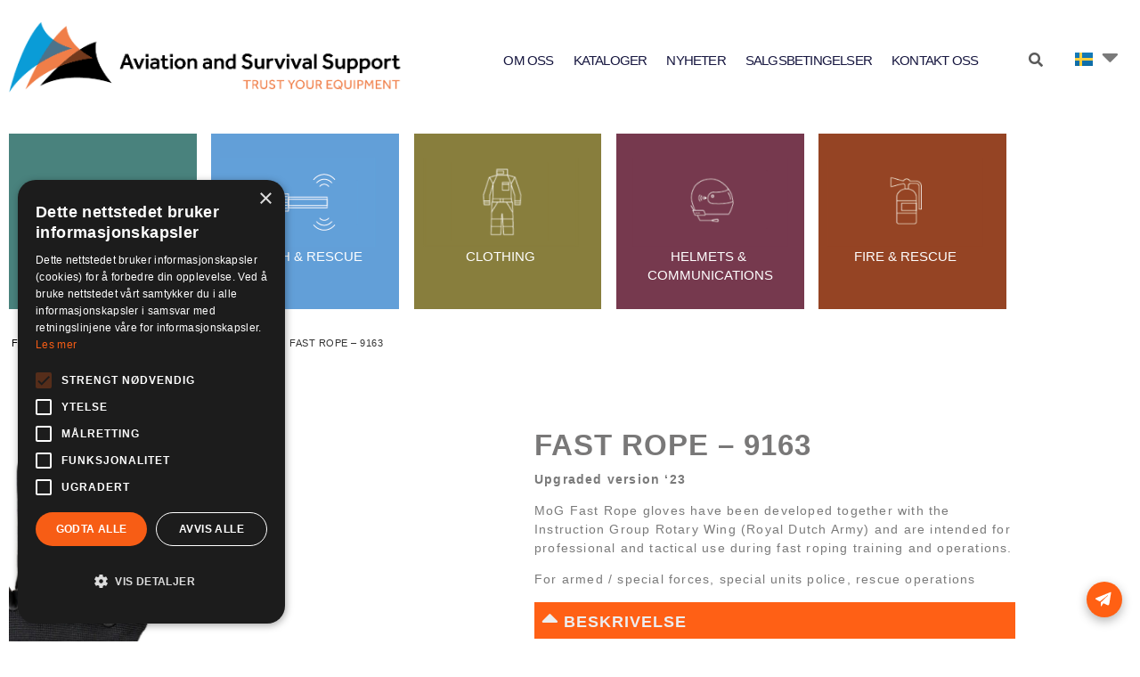

--- FILE ---
content_type: text/html; charset=UTF-8
request_url: https://a-ss.se/produkter/fast-rope/
body_size: 22824
content:
<!doctype html>
<html lang="sv-SE">
<head>
	<meta charset="UTF-8">
	<meta name="viewport" content="width=device-width, initial-scale=1">
	<link rel="profile" href="https://gmpg.org/xfn/11">
	<script src="https://a-ss.no/wp-admin/admin-ajax.php?action=pll_xdata_check&#038;redirect=https%3A%2F%2Fa-ss.se%2Fprodukter%2Ffast-rope%2F&#038;nonce=8a35c73dc1" async></script><meta name='robots' content='index, follow, max-image-preview:large, max-snippet:-1, max-video-preview:-1' />
	<style>img:is([sizes="auto" i], [sizes^="auto," i]) { contain-intrinsic-size: 3000px 1500px }</style>
	<link rel="alternate" href="https://a-ss.no/produkter/fast-rope/" hreflang="nb" />
<link rel="alternate" href="https://a-ss.se/produkter/fast-rope/" hreflang="sv" />

	<!-- This site is optimized with the Yoast SEO plugin v26.7 - https://yoast.com/wordpress/plugins/seo/ -->
	<title>FAST ROPE - 9163 - Aviation and Survival Support AS</title>
	<meta name="description" content="Vi er en anerkjent leverandør av overlevelsesutstyr og -bekledning til forsvar og SAR med produkter som Fast Rope hansker fra Master of Gloves" />
	<link rel="canonical" href="https://a-ss.se/produkter/fast-rope/" />
	<meta property="og:locale" content="sv_SE" />
	<meta property="og:locale:alternate" content="nb_NO" />
	<meta property="og:type" content="article" />
	<meta property="og:title" content="FAST ROPE - 9163 - Aviation and Survival Support AS" />
	<meta property="og:description" content="Vi er en anerkjent leverandør av overlevelsesutstyr og -bekledning til forsvar og SAR med produkter som Fast Rope hansker fra Master of Gloves" />
	<meta property="og:url" content="https://a-ss.se/produkter/fast-rope/" />
	<meta property="og:site_name" content="Aviation and Survival Support AS" />
	<meta property="article:publisher" content="https://www.facebook.com/aviationsurvivalsupport" />
	<meta property="article:modified_time" content="2024-01-17T08:01:38+00:00" />
	<meta property="og:image" content="https://a-ss.no/wp-content/uploads/2022/01/Fast-Rope_9163.png" />
	<meta property="og:image:width" content="361" />
	<meta property="og:image:height" content="399" />
	<meta property="og:image:type" content="image/png" />
	<meta name="twitter:card" content="summary_large_image" />
	<meta name="twitter:label1" content="Beräknad lästid" />
	<meta name="twitter:data1" content="1 minut" />
	<script type="application/ld+json" class="yoast-schema-graph">{"@context":"https://schema.org","@graph":[{"@type":"WebPage","@id":"https://a-ss.se/produkter/fast-rope/","url":"https://a-ss.se/produkter/fast-rope/","name":"FAST ROPE - 9163 - Aviation and Survival Support AS","isPartOf":{"@id":"https://a-ss.se/#website"},"primaryImageOfPage":{"@id":"https://a-ss.se/produkter/fast-rope/#primaryimage"},"image":{"@id":"https://a-ss.se/produkter/fast-rope/#primaryimage"},"thumbnailUrl":"https://a-ss.se/wp-content/uploads/2022/01/Fast-Rope_9163.png","datePublished":"2022-01-03T13:41:16+00:00","dateModified":"2024-01-17T08:01:38+00:00","description":"Vi er en anerkjent leverandør av overlevelsesutstyr og -bekledning til forsvar og SAR med produkter som Fast Rope hansker fra Master of Gloves","breadcrumb":{"@id":"https://a-ss.se/produkter/fast-rope/#breadcrumb"},"inLanguage":"sv-SE","potentialAction":[{"@type":"ReadAction","target":["https://a-ss.se/produkter/fast-rope/"]}]},{"@type":"ImageObject","inLanguage":"sv-SE","@id":"https://a-ss.se/produkter/fast-rope/#primaryimage","url":"https://a-ss.se/wp-content/uploads/2022/01/Fast-Rope_9163.png","contentUrl":"https://a-ss.se/wp-content/uploads/2022/01/Fast-Rope_9163.png","width":361,"height":399},{"@type":"BreadcrumbList","@id":"https://a-ss.se/produkter/fast-rope/#breadcrumb","itemListElement":[{"@type":"ListItem","position":1,"name":"Home","item":"https://a-ss.se/"},{"@type":"ListItem","position":2,"name":"Produkter","item":"https://a-ss.se/produkter/"},{"@type":"ListItem","position":3,"name":"FAST ROPE &#8211; 9163"}]},{"@type":"WebSite","@id":"https://a-ss.se/#website","url":"https://a-ss.se/","name":"Aviation and Survival Support AS","description":"Trust your equipment","publisher":{"@id":"https://a-ss.se/#organization"},"potentialAction":[{"@type":"SearchAction","target":{"@type":"EntryPoint","urlTemplate":"https://a-ss.se/?s={search_term_string}"},"query-input":{"@type":"PropertyValueSpecification","valueRequired":true,"valueName":"search_term_string"}}],"inLanguage":"sv-SE"},{"@type":"Organization","@id":"https://a-ss.se/#organization","name":"Aviation and Survival Support AS","url":"https://a-ss.se/","logo":{"@type":"ImageObject","inLanguage":"sv-SE","@id":"https://a-ss.se/#/schema/logo/image/","url":"http://a-ss.no/wp-content/uploads/2022/10/Logo-liggende_PO.png","contentUrl":"http://a-ss.no/wp-content/uploads/2022/10/Logo-liggende_PO.png","width":971,"height":187,"caption":"Aviation and Survival Support AS"},"image":{"@id":"https://a-ss.se/#/schema/logo/image/"},"sameAs":["https://www.facebook.com/aviationsurvivalsupport","https://www.instagram.com/aviationandsurvivalsupport/","https://www.linkedin.com/company/aviation-and-survival-support-as/"]}]}</script>
	<!-- / Yoast SEO plugin. -->


<link rel='dns-prefetch' href='//www.googletagmanager.com' />
<link rel='dns-prefetch' href='//a-ss.no' />
<link rel="alternate" type="application/rss+xml" title="Aviation and Survival Support AS &raquo; Webbflöde" href="https://a-ss.se/feed/" />
<link rel="alternate" type="application/rss+xml" title="Aviation and Survival Support AS &raquo; Kommentarsflöde" href="https://a-ss.se/comments/feed/" />
		<style>
			.lazyload,
			.lazyloading {
				max-width: 100%;
			}
		</style>
		<script>
window._wpemojiSettings = {"baseUrl":"https:\/\/s.w.org\/images\/core\/emoji\/16.0.1\/72x72\/","ext":".png","svgUrl":"https:\/\/s.w.org\/images\/core\/emoji\/16.0.1\/svg\/","svgExt":".svg","source":{"concatemoji":"https:\/\/a-ss.se\/wp-includes\/js\/wp-emoji-release.min.js?ver=6.8.3"}};
/*! This file is auto-generated */
!function(s,n){var o,i,e;function c(e){try{var t={supportTests:e,timestamp:(new Date).valueOf()};sessionStorage.setItem(o,JSON.stringify(t))}catch(e){}}function p(e,t,n){e.clearRect(0,0,e.canvas.width,e.canvas.height),e.fillText(t,0,0);var t=new Uint32Array(e.getImageData(0,0,e.canvas.width,e.canvas.height).data),a=(e.clearRect(0,0,e.canvas.width,e.canvas.height),e.fillText(n,0,0),new Uint32Array(e.getImageData(0,0,e.canvas.width,e.canvas.height).data));return t.every(function(e,t){return e===a[t]})}function u(e,t){e.clearRect(0,0,e.canvas.width,e.canvas.height),e.fillText(t,0,0);for(var n=e.getImageData(16,16,1,1),a=0;a<n.data.length;a++)if(0!==n.data[a])return!1;return!0}function f(e,t,n,a){switch(t){case"flag":return n(e,"\ud83c\udff3\ufe0f\u200d\u26a7\ufe0f","\ud83c\udff3\ufe0f\u200b\u26a7\ufe0f")?!1:!n(e,"\ud83c\udde8\ud83c\uddf6","\ud83c\udde8\u200b\ud83c\uddf6")&&!n(e,"\ud83c\udff4\udb40\udc67\udb40\udc62\udb40\udc65\udb40\udc6e\udb40\udc67\udb40\udc7f","\ud83c\udff4\u200b\udb40\udc67\u200b\udb40\udc62\u200b\udb40\udc65\u200b\udb40\udc6e\u200b\udb40\udc67\u200b\udb40\udc7f");case"emoji":return!a(e,"\ud83e\udedf")}return!1}function g(e,t,n,a){var r="undefined"!=typeof WorkerGlobalScope&&self instanceof WorkerGlobalScope?new OffscreenCanvas(300,150):s.createElement("canvas"),o=r.getContext("2d",{willReadFrequently:!0}),i=(o.textBaseline="top",o.font="600 32px Arial",{});return e.forEach(function(e){i[e]=t(o,e,n,a)}),i}function t(e){var t=s.createElement("script");t.src=e,t.defer=!0,s.head.appendChild(t)}"undefined"!=typeof Promise&&(o="wpEmojiSettingsSupports",i=["flag","emoji"],n.supports={everything:!0,everythingExceptFlag:!0},e=new Promise(function(e){s.addEventListener("DOMContentLoaded",e,{once:!0})}),new Promise(function(t){var n=function(){try{var e=JSON.parse(sessionStorage.getItem(o));if("object"==typeof e&&"number"==typeof e.timestamp&&(new Date).valueOf()<e.timestamp+604800&&"object"==typeof e.supportTests)return e.supportTests}catch(e){}return null}();if(!n){if("undefined"!=typeof Worker&&"undefined"!=typeof OffscreenCanvas&&"undefined"!=typeof URL&&URL.createObjectURL&&"undefined"!=typeof Blob)try{var e="postMessage("+g.toString()+"("+[JSON.stringify(i),f.toString(),p.toString(),u.toString()].join(",")+"));",a=new Blob([e],{type:"text/javascript"}),r=new Worker(URL.createObjectURL(a),{name:"wpTestEmojiSupports"});return void(r.onmessage=function(e){c(n=e.data),r.terminate(),t(n)})}catch(e){}c(n=g(i,f,p,u))}t(n)}).then(function(e){for(var t in e)n.supports[t]=e[t],n.supports.everything=n.supports.everything&&n.supports[t],"flag"!==t&&(n.supports.everythingExceptFlag=n.supports.everythingExceptFlag&&n.supports[t]);n.supports.everythingExceptFlag=n.supports.everythingExceptFlag&&!n.supports.flag,n.DOMReady=!1,n.readyCallback=function(){n.DOMReady=!0}}).then(function(){return e}).then(function(){var e;n.supports.everything||(n.readyCallback(),(e=n.source||{}).concatemoji?t(e.concatemoji):e.wpemoji&&e.twemoji&&(t(e.twemoji),t(e.wpemoji)))}))}((window,document),window._wpemojiSettings);
</script>
<style id='wp-emoji-styles-inline-css'>

	img.wp-smiley, img.emoji {
		display: inline !important;
		border: none !important;
		box-shadow: none !important;
		height: 1em !important;
		width: 1em !important;
		margin: 0 0.07em !important;
		vertical-align: -0.1em !important;
		background: none !important;
		padding: 0 !important;
	}
</style>
<link rel='stylesheet' id='wp-block-library-css' href='https://a-ss.se/wp-includes/css/dist/block-library/style.min.css?ver=6.8.3' media='all' />
<style id='global-styles-inline-css'>
:root{--wp--preset--aspect-ratio--square: 1;--wp--preset--aspect-ratio--4-3: 4/3;--wp--preset--aspect-ratio--3-4: 3/4;--wp--preset--aspect-ratio--3-2: 3/2;--wp--preset--aspect-ratio--2-3: 2/3;--wp--preset--aspect-ratio--16-9: 16/9;--wp--preset--aspect-ratio--9-16: 9/16;--wp--preset--color--black: #000000;--wp--preset--color--cyan-bluish-gray: #abb8c3;--wp--preset--color--white: #ffffff;--wp--preset--color--pale-pink: #f78da7;--wp--preset--color--vivid-red: #cf2e2e;--wp--preset--color--luminous-vivid-orange: #ff6900;--wp--preset--color--luminous-vivid-amber: #fcb900;--wp--preset--color--light-green-cyan: #7bdcb5;--wp--preset--color--vivid-green-cyan: #00d084;--wp--preset--color--pale-cyan-blue: #8ed1fc;--wp--preset--color--vivid-cyan-blue: #0693e3;--wp--preset--color--vivid-purple: #9b51e0;--wp--preset--gradient--vivid-cyan-blue-to-vivid-purple: linear-gradient(135deg,rgba(6,147,227,1) 0%,rgb(155,81,224) 100%);--wp--preset--gradient--light-green-cyan-to-vivid-green-cyan: linear-gradient(135deg,rgb(122,220,180) 0%,rgb(0,208,130) 100%);--wp--preset--gradient--luminous-vivid-amber-to-luminous-vivid-orange: linear-gradient(135deg,rgba(252,185,0,1) 0%,rgba(255,105,0,1) 100%);--wp--preset--gradient--luminous-vivid-orange-to-vivid-red: linear-gradient(135deg,rgba(255,105,0,1) 0%,rgb(207,46,46) 100%);--wp--preset--gradient--very-light-gray-to-cyan-bluish-gray: linear-gradient(135deg,rgb(238,238,238) 0%,rgb(169,184,195) 100%);--wp--preset--gradient--cool-to-warm-spectrum: linear-gradient(135deg,rgb(74,234,220) 0%,rgb(151,120,209) 20%,rgb(207,42,186) 40%,rgb(238,44,130) 60%,rgb(251,105,98) 80%,rgb(254,248,76) 100%);--wp--preset--gradient--blush-light-purple: linear-gradient(135deg,rgb(255,206,236) 0%,rgb(152,150,240) 100%);--wp--preset--gradient--blush-bordeaux: linear-gradient(135deg,rgb(254,205,165) 0%,rgb(254,45,45) 50%,rgb(107,0,62) 100%);--wp--preset--gradient--luminous-dusk: linear-gradient(135deg,rgb(255,203,112) 0%,rgb(199,81,192) 50%,rgb(65,88,208) 100%);--wp--preset--gradient--pale-ocean: linear-gradient(135deg,rgb(255,245,203) 0%,rgb(182,227,212) 50%,rgb(51,167,181) 100%);--wp--preset--gradient--electric-grass: linear-gradient(135deg,rgb(202,248,128) 0%,rgb(113,206,126) 100%);--wp--preset--gradient--midnight: linear-gradient(135deg,rgb(2,3,129) 0%,rgb(40,116,252) 100%);--wp--preset--font-size--small: 13px;--wp--preset--font-size--medium: 20px;--wp--preset--font-size--large: 36px;--wp--preset--font-size--x-large: 42px;--wp--preset--spacing--20: 0.44rem;--wp--preset--spacing--30: 0.67rem;--wp--preset--spacing--40: 1rem;--wp--preset--spacing--50: 1.5rem;--wp--preset--spacing--60: 2.25rem;--wp--preset--spacing--70: 3.38rem;--wp--preset--spacing--80: 5.06rem;--wp--preset--shadow--natural: 6px 6px 9px rgba(0, 0, 0, 0.2);--wp--preset--shadow--deep: 12px 12px 50px rgba(0, 0, 0, 0.4);--wp--preset--shadow--sharp: 6px 6px 0px rgba(0, 0, 0, 0.2);--wp--preset--shadow--outlined: 6px 6px 0px -3px rgba(255, 255, 255, 1), 6px 6px rgba(0, 0, 0, 1);--wp--preset--shadow--crisp: 6px 6px 0px rgba(0, 0, 0, 1);}:root { --wp--style--global--content-size: 800px;--wp--style--global--wide-size: 1200px; }:where(body) { margin: 0; }.wp-site-blocks > .alignleft { float: left; margin-right: 2em; }.wp-site-blocks > .alignright { float: right; margin-left: 2em; }.wp-site-blocks > .aligncenter { justify-content: center; margin-left: auto; margin-right: auto; }:where(.wp-site-blocks) > * { margin-block-start: 24px; margin-block-end: 0; }:where(.wp-site-blocks) > :first-child { margin-block-start: 0; }:where(.wp-site-blocks) > :last-child { margin-block-end: 0; }:root { --wp--style--block-gap: 24px; }:root :where(.is-layout-flow) > :first-child{margin-block-start: 0;}:root :where(.is-layout-flow) > :last-child{margin-block-end: 0;}:root :where(.is-layout-flow) > *{margin-block-start: 24px;margin-block-end: 0;}:root :where(.is-layout-constrained) > :first-child{margin-block-start: 0;}:root :where(.is-layout-constrained) > :last-child{margin-block-end: 0;}:root :where(.is-layout-constrained) > *{margin-block-start: 24px;margin-block-end: 0;}:root :where(.is-layout-flex){gap: 24px;}:root :where(.is-layout-grid){gap: 24px;}.is-layout-flow > .alignleft{float: left;margin-inline-start: 0;margin-inline-end: 2em;}.is-layout-flow > .alignright{float: right;margin-inline-start: 2em;margin-inline-end: 0;}.is-layout-flow > .aligncenter{margin-left: auto !important;margin-right: auto !important;}.is-layout-constrained > .alignleft{float: left;margin-inline-start: 0;margin-inline-end: 2em;}.is-layout-constrained > .alignright{float: right;margin-inline-start: 2em;margin-inline-end: 0;}.is-layout-constrained > .aligncenter{margin-left: auto !important;margin-right: auto !important;}.is-layout-constrained > :where(:not(.alignleft):not(.alignright):not(.alignfull)){max-width: var(--wp--style--global--content-size);margin-left: auto !important;margin-right: auto !important;}.is-layout-constrained > .alignwide{max-width: var(--wp--style--global--wide-size);}body .is-layout-flex{display: flex;}.is-layout-flex{flex-wrap: wrap;align-items: center;}.is-layout-flex > :is(*, div){margin: 0;}body .is-layout-grid{display: grid;}.is-layout-grid > :is(*, div){margin: 0;}body{padding-top: 0px;padding-right: 0px;padding-bottom: 0px;padding-left: 0px;}a:where(:not(.wp-element-button)){text-decoration: underline;}:root :where(.wp-element-button, .wp-block-button__link){background-color: #32373c;border-width: 0;color: #fff;font-family: inherit;font-size: inherit;line-height: inherit;padding: calc(0.667em + 2px) calc(1.333em + 2px);text-decoration: none;}.has-black-color{color: var(--wp--preset--color--black) !important;}.has-cyan-bluish-gray-color{color: var(--wp--preset--color--cyan-bluish-gray) !important;}.has-white-color{color: var(--wp--preset--color--white) !important;}.has-pale-pink-color{color: var(--wp--preset--color--pale-pink) !important;}.has-vivid-red-color{color: var(--wp--preset--color--vivid-red) !important;}.has-luminous-vivid-orange-color{color: var(--wp--preset--color--luminous-vivid-orange) !important;}.has-luminous-vivid-amber-color{color: var(--wp--preset--color--luminous-vivid-amber) !important;}.has-light-green-cyan-color{color: var(--wp--preset--color--light-green-cyan) !important;}.has-vivid-green-cyan-color{color: var(--wp--preset--color--vivid-green-cyan) !important;}.has-pale-cyan-blue-color{color: var(--wp--preset--color--pale-cyan-blue) !important;}.has-vivid-cyan-blue-color{color: var(--wp--preset--color--vivid-cyan-blue) !important;}.has-vivid-purple-color{color: var(--wp--preset--color--vivid-purple) !important;}.has-black-background-color{background-color: var(--wp--preset--color--black) !important;}.has-cyan-bluish-gray-background-color{background-color: var(--wp--preset--color--cyan-bluish-gray) !important;}.has-white-background-color{background-color: var(--wp--preset--color--white) !important;}.has-pale-pink-background-color{background-color: var(--wp--preset--color--pale-pink) !important;}.has-vivid-red-background-color{background-color: var(--wp--preset--color--vivid-red) !important;}.has-luminous-vivid-orange-background-color{background-color: var(--wp--preset--color--luminous-vivid-orange) !important;}.has-luminous-vivid-amber-background-color{background-color: var(--wp--preset--color--luminous-vivid-amber) !important;}.has-light-green-cyan-background-color{background-color: var(--wp--preset--color--light-green-cyan) !important;}.has-vivid-green-cyan-background-color{background-color: var(--wp--preset--color--vivid-green-cyan) !important;}.has-pale-cyan-blue-background-color{background-color: var(--wp--preset--color--pale-cyan-blue) !important;}.has-vivid-cyan-blue-background-color{background-color: var(--wp--preset--color--vivid-cyan-blue) !important;}.has-vivid-purple-background-color{background-color: var(--wp--preset--color--vivid-purple) !important;}.has-black-border-color{border-color: var(--wp--preset--color--black) !important;}.has-cyan-bluish-gray-border-color{border-color: var(--wp--preset--color--cyan-bluish-gray) !important;}.has-white-border-color{border-color: var(--wp--preset--color--white) !important;}.has-pale-pink-border-color{border-color: var(--wp--preset--color--pale-pink) !important;}.has-vivid-red-border-color{border-color: var(--wp--preset--color--vivid-red) !important;}.has-luminous-vivid-orange-border-color{border-color: var(--wp--preset--color--luminous-vivid-orange) !important;}.has-luminous-vivid-amber-border-color{border-color: var(--wp--preset--color--luminous-vivid-amber) !important;}.has-light-green-cyan-border-color{border-color: var(--wp--preset--color--light-green-cyan) !important;}.has-vivid-green-cyan-border-color{border-color: var(--wp--preset--color--vivid-green-cyan) !important;}.has-pale-cyan-blue-border-color{border-color: var(--wp--preset--color--pale-cyan-blue) !important;}.has-vivid-cyan-blue-border-color{border-color: var(--wp--preset--color--vivid-cyan-blue) !important;}.has-vivid-purple-border-color{border-color: var(--wp--preset--color--vivid-purple) !important;}.has-vivid-cyan-blue-to-vivid-purple-gradient-background{background: var(--wp--preset--gradient--vivid-cyan-blue-to-vivid-purple) !important;}.has-light-green-cyan-to-vivid-green-cyan-gradient-background{background: var(--wp--preset--gradient--light-green-cyan-to-vivid-green-cyan) !important;}.has-luminous-vivid-amber-to-luminous-vivid-orange-gradient-background{background: var(--wp--preset--gradient--luminous-vivid-amber-to-luminous-vivid-orange) !important;}.has-luminous-vivid-orange-to-vivid-red-gradient-background{background: var(--wp--preset--gradient--luminous-vivid-orange-to-vivid-red) !important;}.has-very-light-gray-to-cyan-bluish-gray-gradient-background{background: var(--wp--preset--gradient--very-light-gray-to-cyan-bluish-gray) !important;}.has-cool-to-warm-spectrum-gradient-background{background: var(--wp--preset--gradient--cool-to-warm-spectrum) !important;}.has-blush-light-purple-gradient-background{background: var(--wp--preset--gradient--blush-light-purple) !important;}.has-blush-bordeaux-gradient-background{background: var(--wp--preset--gradient--blush-bordeaux) !important;}.has-luminous-dusk-gradient-background{background: var(--wp--preset--gradient--luminous-dusk) !important;}.has-pale-ocean-gradient-background{background: var(--wp--preset--gradient--pale-ocean) !important;}.has-electric-grass-gradient-background{background: var(--wp--preset--gradient--electric-grass) !important;}.has-midnight-gradient-background{background: var(--wp--preset--gradient--midnight) !important;}.has-small-font-size{font-size: var(--wp--preset--font-size--small) !important;}.has-medium-font-size{font-size: var(--wp--preset--font-size--medium) !important;}.has-large-font-size{font-size: var(--wp--preset--font-size--large) !important;}.has-x-large-font-size{font-size: var(--wp--preset--font-size--x-large) !important;}
:root :where(.wp-block-pullquote){font-size: 1.5em;line-height: 1.6;}
</style>
<link rel='stylesheet' id='contact-form-7-css' href='https://a-ss.se/wp-content/plugins/contact-form-7/includes/css/styles.css?ver=6.1.4' media='all' />
<link rel='stylesheet' id='searchandfilter-css' href='https://a-ss.no/wp-content/plugins/search-filter/style.css?ver=1' media='all' />
<link rel='stylesheet' id='hello-elementor-css' href='https://a-ss.se/wp-content/themes/hello-elementor/assets/css/reset.css?ver=3.4.5' media='all' />
<link rel='stylesheet' id='hello-elementor-theme-style-css' href='https://a-ss.se/wp-content/themes/hello-elementor/assets/css/theme.css?ver=3.4.5' media='all' />
<link rel='stylesheet' id='hello-elementor-header-footer-css' href='https://a-ss.se/wp-content/themes/hello-elementor/assets/css/header-footer.css?ver=3.4.5' media='all' />
<link rel='stylesheet' id='elementor-frontend-css' href='https://a-ss.se/wp-content/plugins/elementor/assets/css/frontend.min.css?ver=3.34.1' media='all' />
<link rel='stylesheet' id='widget-image-css' href='https://a-ss.se/wp-content/plugins/elementor/assets/css/widget-image.min.css?ver=3.34.1' media='all' />
<link rel='stylesheet' id='widget-nav-menu-css' href='https://a-ss.se/wp-content/plugins/elementor-pro/assets/css/widget-nav-menu.min.css?ver=3.34.0' media='all' />
<link rel='stylesheet' id='widget-heading-css' href='https://a-ss.se/wp-content/plugins/elementor/assets/css/widget-heading.min.css?ver=3.34.1' media='all' />
<link rel='stylesheet' id='widget-icon-list-css' href='https://a-ss.se/wp-content/plugins/elementor/assets/css/widget-icon-list.min.css?ver=3.34.1' media='all' />
<link rel='stylesheet' id='widget-social-icons-css' href='https://a-ss.se/wp-content/plugins/elementor/assets/css/widget-social-icons.min.css?ver=3.34.1' media='all' />
<link rel='stylesheet' id='e-apple-webkit-css' href='https://a-ss.se/wp-content/plugins/elementor/assets/css/conditionals/apple-webkit.min.css?ver=3.34.1' media='all' />
<link rel='stylesheet' id='widget-spacer-css' href='https://a-ss.se/wp-content/plugins/elementor/assets/css/widget-spacer.min.css?ver=3.34.1' media='all' />
<link rel='stylesheet' id='jet-slider-pro-css-css' href='https://a-ss.se/wp-content/plugins/jet-elements/assets/css/lib/slider-pro/slider-pro.min.css?ver=1.3.0' media='all' />
<link rel='stylesheet' id='jet-elements-css' href='https://a-ss.se/wp-content/plugins/jet-elements/assets/css/jet-elements.css?ver=2.7.7' media='all' />
<link rel='stylesheet' id='jet-slider-css' href='https://a-ss.se/wp-content/plugins/jet-elements/assets/css/addons/jet-slider.css?ver=2.7.7' media='all' />
<link rel='stylesheet' id='jet-slider-skin-css' href='https://a-ss.se/wp-content/plugins/jet-elements/assets/css/skin/jet-slider.css?ver=2.7.7' media='all' />
<link rel='stylesheet' id='widget-toggle-css' href='https://a-ss.se/wp-content/plugins/elementor/assets/css/widget-toggle.min.css?ver=3.34.1' media='all' />
<link rel='stylesheet' id='widget-posts-css' href='https://a-ss.se/wp-content/plugins/elementor-pro/assets/css/widget-posts.min.css?ver=3.34.0' media='all' />
<link rel='stylesheet' id='e-popup-css' href='https://a-ss.se/wp-content/plugins/elementor-pro/assets/css/conditionals/popup.min.css?ver=3.34.0' media='all' />
<link rel='stylesheet' id='jet-blocks-css' href='https://a-ss.se/wp-content/uploads/elementor/css/custom-jet-blocks.css?ver=1.3.18' media='all' />
<link rel='stylesheet' id='elementor-icons-css' href='https://a-ss.se/wp-content/plugins/elementor/assets/lib/eicons/css/elementor-icons.min.css?ver=5.45.0' media='all' />
<link rel='stylesheet' id='elementor-post-5-css' href='https://a-ss.se/wp-content/uploads/elementor/css/post-5.css?ver=1768626028' media='all' />
<link rel='stylesheet' id='cpel-language-switcher-css' href='https://a-ss.se/wp-content/plugins/connect-polylang-elementor/assets/css/language-switcher.min.css?ver=2.5.4' media='all' />
<link rel='stylesheet' id='elementor-post-15388-css' href='https://a-ss.se/wp-content/uploads/elementor/css/post-15388.css?ver=1768626028' media='all' />
<link rel='stylesheet' id='elementor-post-15385-css' href='https://a-ss.se/wp-content/uploads/elementor/css/post-15385.css?ver=1768626028' media='all' />
<link rel='stylesheet' id='elementor-post-5516-css' href='https://a-ss.se/wp-content/uploads/elementor/css/post-5516.css?ver=1768626108' media='all' />
<link rel='stylesheet' id='elementor-post-10777-css' href='https://a-ss.se/wp-content/uploads/elementor/css/post-10777.css?ver=1768626029' media='all' />
<link rel='stylesheet' id='elementor-gf-local-montserrat-css' href='https://a-ss.no/wp-content/uploads/elementor/google-fonts/css/montserrat.css?ver=1742274411' media='all' />
<link rel='stylesheet' id='elementor-gf-local-roboto-css' href='https://a-ss.no/wp-content/uploads/elementor/google-fonts/css/roboto.css?ver=1742274415' media='all' />
<link rel='stylesheet' id='elementor-icons-shared-0-css' href='https://a-ss.se/wp-content/plugins/elementor/assets/lib/font-awesome/css/fontawesome.min.css?ver=5.15.3' media='all' />
<link rel='stylesheet' id='elementor-icons-fa-solid-css' href='https://a-ss.se/wp-content/plugins/elementor/assets/lib/font-awesome/css/solid.min.css?ver=5.15.3' media='all' />
<link rel='stylesheet' id='elementor-icons-fa-brands-css' href='https://a-ss.se/wp-content/plugins/elementor/assets/lib/font-awesome/css/brands.min.css?ver=5.15.3' media='all' />
<script src="https://a-ss.se/wp-includes/js/jquery/jquery.min.js?ver=3.7.1" id="jquery-core-js"></script>
<script src="https://a-ss.se/wp-includes/js/jquery/jquery-migrate.min.js?ver=3.4.1" id="jquery-migrate-js"></script>

<!-- Kodblock för ”Google-tagg (gtag.js)” tillagt av Site Kit -->
<!-- Kodblock för ”Google Analytics” tillagt av Site Kit -->
<script src="https://www.googletagmanager.com/gtag/js?id=G-PSKKRHYPGR" id="google_gtagjs-js" async></script>
<script id="google_gtagjs-js-after">
window.dataLayer = window.dataLayer || [];function gtag(){dataLayer.push(arguments);}
gtag("set","linker",{"domains":["a-ss.no"]});
gtag("js", new Date());
gtag("set", "developer_id.dZTNiMT", true);
gtag("config", "G-PSKKRHYPGR");
</script>
<link rel="https://api.w.org/" href="https://a-ss.se/wp-json/" /><link rel="alternate" title="JSON" type="application/json" href="https://a-ss.se/wp-json/wp/v2/produkter/14361" /><link rel="EditURI" type="application/rsd+xml" title="RSD" href="https://a-ss.se/xmlrpc.php?rsd" />
<meta name="generator" content="WordPress 6.8.3" />
<link rel='shortlink' href='https://a-ss.no/?p=14361' />
<link rel="alternate" title="oEmbed (JSON)" type="application/json+oembed" href="https://a-ss.se/wp-json/oembed/1.0/embed?url=https%3A%2F%2Fa-ss.se%2Fprodukter%2Ffast-rope%2F&#038;lang=sv" />
<link rel="alternate" title="oEmbed (XML)" type="text/xml+oembed" href="https://a-ss.se/wp-json/oembed/1.0/embed?url=https%3A%2F%2Fa-ss.se%2Fprodukter%2Ffast-rope%2F&#038;format=xml&#038;lang=sv" />
<meta name="generator" content="Site Kit by Google 1.170.0" /><!-- Google Tag Manager -->
<script>(function(w,d,s,l,i){w[l]=w[l]||[];w[l].push({'gtm.start':
new Date().getTime(),event:'gtm.js'});var f=d.getElementsByTagName(s)[0],
j=d.createElement(s),dl=l!='dataLayer'?'&l='+l:'';j.async=true;j.src=
'https://www.googletagmanager.com/gtm.js?id='+i+dl;f.parentNode.insertBefore(j,f);
})(window,document,'script','dataLayer','GTM-TKSZ7JWW');</script>
<!-- End Google Tag Manager -->

<!-- Facebook Pixel Code -->
<script>
  !function(f,b,e,v,n,t,s)
  {if(f.fbq)return;n=f.fbq=function(){n.callMethod?
  n.callMethod.apply(n,arguments):n.queue.push(arguments)};
  if(!f._fbq)f._fbq=n;n.push=n;n.loaded=!0;n.version='2.0';
  n.queue=[];t=b.createElement(e);t.async=!0;
  t.src=v;s=b.getElementsByTagName(e)[0];
  s.parentNode.insertBefore(t,s)}(window,document,'script',
  'https://connect.facebook.net/en_US/fbevents.js');
  fbq('init', '500032170914153');
  fbq('track', 'PageView');
  </script>
<noscript>
<img height="1" width="1"
  src="https://www.facebook.com/tr?id=500032170914153&ev=PageView
  &noscript=1"/>
</noscript>
<!-- End Facebook Pixel Code -->

<script src="https://static.elfsight.com/platform/platform.js" data-use-service-core defer></script>
<div class="elfsight-app-5c4b1f20-a9a5-4001-962a-898fe2d00e7c"></div><style>

	/* write your CSS code here */

</style>
<script>

	/* write your JavaScript code here */

</script>
		<script>
			document.documentElement.className = document.documentElement.className.replace('no-js', 'js');
		</script>
				<style>
			.no-js img.lazyload {
				display: none;
			}

			figure.wp-block-image img.lazyloading {
				min-width: 150px;
			}

			.lazyload,
			.lazyloading {
				--smush-placeholder-width: 100px;
				--smush-placeholder-aspect-ratio: 1/1;
				width: var(--smush-image-width, var(--smush-placeholder-width)) !important;
				aspect-ratio: var(--smush-image-aspect-ratio, var(--smush-placeholder-aspect-ratio)) !important;
			}

						.lazyload, .lazyloading {
				opacity: 0;
			}

			.lazyloaded {
				opacity: 1;
				transition: opacity 400ms;
				transition-delay: 0ms;
			}

					</style>
		
<!-- Metatagg för ”Google AdSense” tillagt av Site Kit -->
<meta name="google-adsense-platform-account" content="ca-host-pub-2644536267352236">
<meta name="google-adsense-platform-domain" content="sitekit.withgoogle.com">
<!-- Avslut av metatagg för ”Google AdSense” tillagd av Site Kit -->
<meta name="generator" content="Elementor 3.34.1; features: additional_custom_breakpoints; settings: css_print_method-external, google_font-enabled, font_display-auto">
			<style>
				.e-con.e-parent:nth-of-type(n+4):not(.e-lazyloaded):not(.e-no-lazyload),
				.e-con.e-parent:nth-of-type(n+4):not(.e-lazyloaded):not(.e-no-lazyload) * {
					background-image: none !important;
				}
				@media screen and (max-height: 1024px) {
					.e-con.e-parent:nth-of-type(n+3):not(.e-lazyloaded):not(.e-no-lazyload),
					.e-con.e-parent:nth-of-type(n+3):not(.e-lazyloaded):not(.e-no-lazyload) * {
						background-image: none !important;
					}
				}
				@media screen and (max-height: 640px) {
					.e-con.e-parent:nth-of-type(n+2):not(.e-lazyloaded):not(.e-no-lazyload),
					.e-con.e-parent:nth-of-type(n+2):not(.e-lazyloaded):not(.e-no-lazyload) * {
						background-image: none !important;
					}
				}
			</style>
			<link rel="icon" href="https://a-ss.se/wp-content/uploads/2024/03/cropped-cropped-seil_1-32x32.png" sizes="32x32" />
<link rel="icon" href="https://a-ss.se/wp-content/uploads/2024/03/cropped-cropped-seil_1-192x192.png" sizes="192x192" />
<link rel="apple-touch-icon" href="https://a-ss.se/wp-content/uploads/2024/03/cropped-cropped-seil_1-180x180.png" />
<meta name="msapplication-TileImage" content="https://a-ss.se/wp-content/uploads/2024/03/cropped-cropped-seil_1-270x270.png" />
		<style id="wp-custom-css">
			.seperate-top {
	margin-top: 40px;
}

.seperate-top:before {
    content: '';
    display: block;
    height: 3px;
    width: 115px;
    background: #EF7B3B;
    position: absolute;
    top: -40px;
    left: 1px;
}

.menu-item-326{
	background-color: #FF6D2A;
	padding-left: 8px !important;
	padding-right: 8px !important;
}
.menu-item-326 a:link, .menu-item-326 a:visited{
	color: #FFFFFF !important;
}
h1, h2, h3, h4, h5, h6{
	line-height: 1.1 !important;
}



#menu-1-0d88212 > li.menu-item.menu-item-type-post_type.menu-item-object-page.menu-item-10492:before, #menu-2-0d88212 > li.menu-item.menu-item-type-post_type.menu-item-object-page.menu-item-10492:before {
	content: '';
	text-transform: uppercase;
	color: #FF6D2A;
	font-size: 10px;
	font-weight: bold;
	position: absolute;
	padding: 5px;
	top: 0;
	left: 50%;
	transform: translate(-50%, -40%);
	letter-spacing: 1px;
}
.jet-slider .sp-image-container:after {
    background-color: rgba(0,0,0,0.2) !important;
}

.grecaptcha-badge {
	display: none!important;
}
		</style>
		</head>
<body class="wp-singular produkter-template-default single single-produkter postid-14361 wp-custom-logo wp-embed-responsive wp-theme-hello-elementor hello-elementor-default elementor-default elementor-template-full-width elementor-kit-5 elementor-page-5516">


<a class="skip-link screen-reader-text" href="#content">Hoppa till innehåll</a>

		<header data-elementor-type="header" data-elementor-id="15388" class="elementor elementor-15388 elementor-location-header" data-elementor-post-type="elementor_library">
					<section class="elementor-section elementor-top-section elementor-element elementor-element-3c7d43a elementor-section-boxed elementor-section-height-default elementor-section-height-default" data-id="3c7d43a" data-element_type="section" data-settings="{&quot;jet_parallax_layout_list&quot;:[{&quot;jet_parallax_layout_image&quot;:{&quot;url&quot;:&quot;&quot;,&quot;id&quot;:&quot;&quot;,&quot;size&quot;:&quot;&quot;},&quot;_id&quot;:&quot;94d45f1&quot;,&quot;jet_parallax_layout_image_tablet&quot;:{&quot;url&quot;:&quot;&quot;,&quot;id&quot;:&quot;&quot;,&quot;size&quot;:&quot;&quot;},&quot;jet_parallax_layout_image_mobile&quot;:{&quot;url&quot;:&quot;&quot;,&quot;id&quot;:&quot;&quot;,&quot;size&quot;:&quot;&quot;},&quot;jet_parallax_layout_speed&quot;:{&quot;unit&quot;:&quot;%&quot;,&quot;size&quot;:50,&quot;sizes&quot;:[]},&quot;jet_parallax_layout_type&quot;:&quot;scroll&quot;,&quot;jet_parallax_layout_direction&quot;:null,&quot;jet_parallax_layout_fx_direction&quot;:null,&quot;jet_parallax_layout_z_index&quot;:&quot;&quot;,&quot;jet_parallax_layout_bg_x&quot;:50,&quot;jet_parallax_layout_bg_x_tablet&quot;:&quot;&quot;,&quot;jet_parallax_layout_bg_x_mobile&quot;:&quot;&quot;,&quot;jet_parallax_layout_bg_y&quot;:50,&quot;jet_parallax_layout_bg_y_tablet&quot;:&quot;&quot;,&quot;jet_parallax_layout_bg_y_mobile&quot;:&quot;&quot;,&quot;jet_parallax_layout_bg_size&quot;:&quot;auto&quot;,&quot;jet_parallax_layout_bg_size_tablet&quot;:&quot;&quot;,&quot;jet_parallax_layout_bg_size_mobile&quot;:&quot;&quot;,&quot;jet_parallax_layout_animation_prop&quot;:&quot;transform&quot;,&quot;jet_parallax_layout_on&quot;:[&quot;desktop&quot;,&quot;tablet&quot;]}],&quot;background_background&quot;:&quot;classic&quot;}">
						<div class="elementor-container elementor-column-gap-wide">
					<div class="elementor-column elementor-col-100 elementor-top-column elementor-element elementor-element-63cb5d9" data-id="63cb5d9" data-element_type="column" data-settings="{&quot;background_background&quot;:&quot;classic&quot;}">
			<div class="elementor-widget-wrap elementor-element-populated">
						<section class="elementor-section elementor-inner-section elementor-element elementor-element-75b3bed elementor-section-boxed elementor-section-height-default elementor-section-height-default" data-id="75b3bed" data-element_type="section" data-settings="{&quot;background_background&quot;:&quot;classic&quot;,&quot;jet_parallax_layout_list&quot;:[{&quot;_id&quot;:&quot;a9835df&quot;,&quot;jet_parallax_layout_image&quot;:{&quot;url&quot;:&quot;&quot;,&quot;id&quot;:&quot;&quot;,&quot;size&quot;:&quot;&quot;},&quot;jet_parallax_layout_image_tablet&quot;:{&quot;url&quot;:&quot;&quot;,&quot;id&quot;:&quot;&quot;,&quot;size&quot;:&quot;&quot;},&quot;jet_parallax_layout_image_mobile&quot;:{&quot;url&quot;:&quot;&quot;,&quot;id&quot;:&quot;&quot;,&quot;size&quot;:&quot;&quot;},&quot;jet_parallax_layout_speed&quot;:{&quot;unit&quot;:&quot;%&quot;,&quot;size&quot;:50,&quot;sizes&quot;:[]},&quot;jet_parallax_layout_type&quot;:&quot;scroll&quot;,&quot;jet_parallax_layout_direction&quot;:null,&quot;jet_parallax_layout_fx_direction&quot;:null,&quot;jet_parallax_layout_z_index&quot;:&quot;&quot;,&quot;jet_parallax_layout_bg_x&quot;:50,&quot;jet_parallax_layout_bg_x_tablet&quot;:&quot;&quot;,&quot;jet_parallax_layout_bg_x_mobile&quot;:&quot;&quot;,&quot;jet_parallax_layout_bg_y&quot;:50,&quot;jet_parallax_layout_bg_y_tablet&quot;:&quot;&quot;,&quot;jet_parallax_layout_bg_y_mobile&quot;:&quot;&quot;,&quot;jet_parallax_layout_bg_size&quot;:&quot;auto&quot;,&quot;jet_parallax_layout_bg_size_tablet&quot;:&quot;&quot;,&quot;jet_parallax_layout_bg_size_mobile&quot;:&quot;&quot;,&quot;jet_parallax_layout_animation_prop&quot;:&quot;transform&quot;,&quot;jet_parallax_layout_on&quot;:[&quot;desktop&quot;,&quot;tablet&quot;]}]}">
						<div class="elementor-container elementor-column-gap-default">
					<div class="elementor-column elementor-col-25 elementor-inner-column elementor-element elementor-element-19cee42" data-id="19cee42" data-element_type="column">
			<div class="elementor-widget-wrap elementor-element-populated">
						<div class="elementor-element elementor-element-b3fca28 elementor-widget elementor-widget-theme-site-logo elementor-widget-image" data-id="b3fca28" data-element_type="widget" data-widget_type="theme-site-logo.default">
				<div class="elementor-widget-container">
											<a href="https://a-ss.se">
			<img fetchpriority="high" width="971" height="187" src="https://a-ss.se/wp-content/uploads/2022/10/cropped-cropped-Logo-liggende_PO.png" class="attachment-full size-full wp-image-17783" alt="" srcset="https://a-ss.se/wp-content/uploads/2022/10/cropped-cropped-Logo-liggende_PO.png 971w, https://a-ss.se/wp-content/uploads/2022/10/cropped-cropped-Logo-liggende_PO-300x58.png 300w, https://a-ss.se/wp-content/uploads/2022/10/cropped-cropped-Logo-liggende_PO-768x148.png 768w" sizes="(max-width: 971px) 100vw, 971px" />				</a>
											</div>
				</div>
					</div>
		</div>
				<div class="elementor-column elementor-col-25 elementor-inner-column elementor-element elementor-element-0e9ced0" data-id="0e9ced0" data-element_type="column" data-settings="{&quot;background_background&quot;:&quot;classic&quot;}">
			<div class="elementor-widget-wrap elementor-element-populated">
						<div class="elementor-element elementor-element-0d88212 elementor-nav-menu__align-end elementor-nav-menu--stretch elementor-nav-menu__text-align-center mainnav elementor-nav-menu--dropdown-tablet elementor-nav-menu--toggle elementor-nav-menu--burger elementor-widget elementor-widget-nav-menu" data-id="0d88212" data-element_type="widget" data-settings="{&quot;full_width&quot;:&quot;stretch&quot;,&quot;layout&quot;:&quot;horizontal&quot;,&quot;submenu_icon&quot;:{&quot;value&quot;:&quot;&lt;i class=\&quot;fas fa-caret-down\&quot; aria-hidden=\&quot;true\&quot;&gt;&lt;\/i&gt;&quot;,&quot;library&quot;:&quot;fa-solid&quot;},&quot;toggle&quot;:&quot;burger&quot;}" data-widget_type="nav-menu.default">
				<div class="elementor-widget-container">
								<nav aria-label="Menu" class="elementor-nav-menu--main elementor-nav-menu__container elementor-nav-menu--layout-horizontal e--pointer-none">
				<ul id="menu-1-0d88212" class="elementor-nav-menu"><li class="menu-item menu-item-type-post_type menu-item-object-page menu-item-16674"><a href="https://a-ss.se/om-oss/" class="elementor-item">Om oss</a></li>
<li class="menu-item menu-item-type-post_type menu-item-object-page menu-item-16669"><a href="https://a-ss.se/br-katalog/" class="elementor-item">Kataloger</a></li>
<li class="menu-item menu-item-type-post_type menu-item-object-page menu-item-16671"><a href="https://a-ss.se/nyheter/" class="elementor-item">Nyheter</a></li>
<li class="menu-item menu-item-type-custom menu-item-object-custom menu-item-16672"><a target="_blank" href="http://a-ss.no/wp-content/uploads/2020/09/generelle-salgsbetingelser-norskdoc-rev-1-1.pdf" class="elementor-item">Salgsbetingelser</a></li>
<li class="menu-item menu-item-type-post_type menu-item-object-page menu-item-16670"><a href="https://a-ss.se/kontakt-oss/" class="elementor-item">Kontakt oss</a></li>
</ul>			</nav>
					<div class="elementor-menu-toggle" role="button" tabindex="0" aria-label="Slå på/av meny" aria-expanded="false">
			<i aria-hidden="true" role="presentation" class="elementor-menu-toggle__icon--open eicon-menu-bar"></i><i aria-hidden="true" role="presentation" class="elementor-menu-toggle__icon--close eicon-close"></i>		</div>
					<nav class="elementor-nav-menu--dropdown elementor-nav-menu__container" aria-hidden="true">
				<ul id="menu-2-0d88212" class="elementor-nav-menu"><li class="menu-item menu-item-type-post_type menu-item-object-page menu-item-16674"><a href="https://a-ss.se/om-oss/" class="elementor-item" tabindex="-1">Om oss</a></li>
<li class="menu-item menu-item-type-post_type menu-item-object-page menu-item-16669"><a href="https://a-ss.se/br-katalog/" class="elementor-item" tabindex="-1">Kataloger</a></li>
<li class="menu-item menu-item-type-post_type menu-item-object-page menu-item-16671"><a href="https://a-ss.se/nyheter/" class="elementor-item" tabindex="-1">Nyheter</a></li>
<li class="menu-item menu-item-type-custom menu-item-object-custom menu-item-16672"><a target="_blank" href="http://a-ss.no/wp-content/uploads/2020/09/generelle-salgsbetingelser-norskdoc-rev-1-1.pdf" class="elementor-item" tabindex="-1">Salgsbetingelser</a></li>
<li class="menu-item menu-item-type-post_type menu-item-object-page menu-item-16670"><a href="https://a-ss.se/kontakt-oss/" class="elementor-item" tabindex="-1">Kontakt oss</a></li>
</ul>			</nav>
						</div>
				</div>
					</div>
		</div>
				<div class="elementor-column elementor-col-25 elementor-inner-column elementor-element elementor-element-b1716f6" data-id="b1716f6" data-element_type="column" data-settings="{&quot;background_background&quot;:&quot;classic&quot;}">
			<div class="elementor-widget-wrap elementor-element-populated">
						<div class="elementor-element elementor-element-e0aae63 elementor-widget elementor-widget-jet-search" data-id="e0aae63" data-element_type="widget" data-widget_type="jet-search.default">
				<div class="elementor-widget-container">
					<div class="elementor-jet-search jet-blocks"><div class="jet-search"><div class="jet-search__popup jet-search__popup--move-up-effect">
	<div class="jet-search__popup-content"><form role="search" method="get" class="jet-search__form" action="https://a-ss.no/">
	<label class="jet-search__label">
		<input type="search" class="jet-search__field" placeholder="Search &hellip;" value="" name="s" />
	</label>
		<button type="submit" class="jet-search__submit" aria-label="submit search"><span class="jet-search__submit-icon jet-blocks-icon"><i aria-hidden="true" class="fas fa-check"></i></span></button>
				<input type="hidden" name="post_type" value="product" />
		<input type="hidden" name="lang" value="sv" /></form><button type="button" class="jet-search__popup-close"><span class="jet-search__popup-close-icon jet-blocks-icon"><i aria-hidden="true" class="fas fa-times"></i></span></button></div>
</div>
<div class="jet-search__popup-trigger-container">
	<button type="button" class="jet-search__popup-trigger"><span class="jet-search__popup-trigger-icon jet-blocks-icon"><i aria-hidden="true" class="fas fa-search"></i></span></button>
</div></div></div>				</div>
				</div>
					</div>
		</div>
				<div class="elementor-column elementor-col-25 elementor-inner-column elementor-element elementor-element-b7cd410 elementor-hidden-tablet" data-id="b7cd410" data-element_type="column" data-settings="{&quot;background_background&quot;:&quot;classic&quot;}">
			<div class="elementor-widget-wrap elementor-element-populated">
						<div style="--langs:1" class="elementor-element elementor-element-e604b28 cpel-switcher--align-center cpel-switcher--layout-dropdown cpel-switcher--drop-on-click cpel-switcher--drop-to-down cpel-switcher--aspect-ratio-43 elementor-widget elementor-widget-polylang-language-switcher" data-id="e604b28" data-element_type="widget" data-widget_type="polylang-language-switcher.default">
				<div class="elementor-widget-container">
					<nav class="cpel-switcher__nav"><div class="cpel-switcher__toggle cpel-switcher__lang" onclick="this.classList.toggle('cpel-switcher__toggle--on')"><a lang="sv-SE" hreflang="sv-SE" href="https://a-ss.se/produkter/fast-rope/"><span class="cpel-switcher__flag cpel-switcher__flag--se"><img src="[data-uri]" alt="Svenska" /></span><i class="cpel-switcher__icon fas fa-caret-down" aria-hidden="true"></i></a></div><ul class="cpel-switcher__list"><li class="cpel-switcher__lang"><a lang="nb-NO" hreflang="nb-NO" href="https://a-ss.no/produkter/fast-rope/"><span class="cpel-switcher__flag cpel-switcher__flag--no"><img src="[data-uri]" alt="Norsk Bokmål" /></span></a></li></ul></nav>				</div>
				</div>
					</div>
		</div>
					</div>
		</section>
					</div>
		</div>
					</div>
		</section>
				<section class="elementor-section elementor-top-section elementor-element elementor-element-4b87c32d custom-menu elementor-section-boxed elementor-section-height-default elementor-section-height-default" data-id="4b87c32d" data-element_type="section" data-settings="{&quot;jet_parallax_layout_list&quot;:[{&quot;jet_parallax_layout_image&quot;:{&quot;url&quot;:&quot;&quot;,&quot;id&quot;:&quot;&quot;,&quot;size&quot;:&quot;&quot;},&quot;_id&quot;:&quot;12c025a&quot;,&quot;jet_parallax_layout_image_tablet&quot;:{&quot;url&quot;:&quot;&quot;,&quot;id&quot;:&quot;&quot;,&quot;size&quot;:&quot;&quot;},&quot;jet_parallax_layout_image_mobile&quot;:{&quot;url&quot;:&quot;&quot;,&quot;id&quot;:&quot;&quot;,&quot;size&quot;:&quot;&quot;},&quot;jet_parallax_layout_speed&quot;:{&quot;unit&quot;:&quot;%&quot;,&quot;size&quot;:50,&quot;sizes&quot;:[]},&quot;jet_parallax_layout_type&quot;:&quot;scroll&quot;,&quot;jet_parallax_layout_direction&quot;:null,&quot;jet_parallax_layout_fx_direction&quot;:null,&quot;jet_parallax_layout_z_index&quot;:&quot;&quot;,&quot;jet_parallax_layout_bg_x&quot;:50,&quot;jet_parallax_layout_bg_x_tablet&quot;:&quot;&quot;,&quot;jet_parallax_layout_bg_x_mobile&quot;:&quot;&quot;,&quot;jet_parallax_layout_bg_y&quot;:50,&quot;jet_parallax_layout_bg_y_tablet&quot;:&quot;&quot;,&quot;jet_parallax_layout_bg_y_mobile&quot;:&quot;&quot;,&quot;jet_parallax_layout_bg_size&quot;:&quot;auto&quot;,&quot;jet_parallax_layout_bg_size_tablet&quot;:&quot;&quot;,&quot;jet_parallax_layout_bg_size_mobile&quot;:&quot;&quot;,&quot;jet_parallax_layout_animation_prop&quot;:&quot;transform&quot;,&quot;jet_parallax_layout_on&quot;:[&quot;desktop&quot;,&quot;tablet&quot;]}],&quot;background_background&quot;:&quot;classic&quot;}">
						<div class="elementor-container elementor-column-gap-default">
					<div class="elementor-column elementor-col-100 elementor-top-column elementor-element elementor-element-407808f0" data-id="407808f0" data-element_type="column" data-settings="{&quot;background_background&quot;:&quot;classic&quot;}">
			<div class="elementor-widget-wrap elementor-element-populated">
						<div class="elementor-element elementor-element-1860219e elementor-widget elementor-widget-html" data-id="1860219e" data-element_type="widget" data-widget_type="html.default">
				<div class="elementor-widget-container">
					<div class="container1">
    <div class="topnav" id="myTopnav">     
      <div class="dropdown blue">
          <button class="dropbtn">
              <a href="/produktkategorier/inflatables/"><img data-src="http://a-ss.no/wp-content/uploads/2022/11/1-Inflatables-1.png" width="175" height="auto" src="[data-uri]" class="lazyload"><span>Inflatables</a></span>          
          </button>
              <div class="dropdown-content blue">
                <div class="row1">
                    <div class="column1">               
                     <a href="/produktkategorier/inflatables/defence-inflatables/">Defence</a>
                      
                       <a href="/produktkategorier/inflatables/lifejackets/">Lifejackets</a>
                      
                     
                      
                                     
                    </div>
                    <div class="column1">   
                      <a href="/produktkategorier/inflatables/life-rafts/">Life Rafts</a>
                      
                    <a href="/produktkategorier/inflatables-boats/">Inflatable Boat</a>
                    
                   
                       
                    </div>
                    <div class="column1">
                        <a href="/inflatables/dsb-rescue-cushions/">Rescue Cushions</a>
                         
                        <a href="/produktkategorier/inflatables/inflatable_walls/">Inflatable walls</a>
                       
                      
                    </div>
                    <div class="column1">
                    <a href="/inflatables/integrated-medical-module/">R.I.B Medevac System</a>
                      
                      
                    </div>
                 </div>    
              </div>
      </div>
       

      <div class="dropdown orange">
            <button class="dropbtn">
              <a href="/produktkategorier/search-rescue/"><img data-src="http://a-ss.no/wp-content/uploads/2022/11/2-SAR-1-e1668165149603.png" width="175" height="auto" src="[data-uri]" class="lazyload"><span>Search & Rescue</a></span> 
                
            </button>
            <div class="dropdown-content orange">
              <div class="row1">
                <div class="column1">               
                   <a href="/produktkategorier/search-rescue/belts-lanyards/">Belts &amp; Lanyards</a> 
                    <a href="/produktkategorier/search-rescue/gecko-marine-helmets/">Gecko Marine Helmets</a>
                    <a href="/produktkategorier/search-rescue/miscellaneous/">Miscellaneous</a>
                    <a href="/produktkategorier/search-rescue/rescue-lights-strobes/">Rescue Lights &amp; Strobes</a>
                
                      
                </div>
                <div class="column1">        
                        
                   <a href="/produktkategorier/search-rescue/emergency-breathing-systems-ebs/">Emergency Breathing Systems</a>
                    <a href="/produktkategorier/search-rescue/guide-lines-static-dischargers/">Guide Lines &amp; Static Dischargers</a>
                    <a href="/produktkategorier/search-rescue/night-vision/">Night Vision</a>
                   <a href="/produktkategorier/search-rescue/rescue-nets/">Rescue Nets</a> 
                    
                </div>
                <div class="column1">             
                 <a href="/produktkategorier/search-rescue/hoist-harness/">hoist harness</a> 
                 <a href="/produktkategorier/search-rescue/personal-locator-beacon-plb/">Personal Locator Beacon (PLB)</a> 
                  <a href="/produktkategorier/search-rescue/slings/">Slings</a> 
                  <a href="/produktkategorier/search-rescue/survival-kits/">Survival Kits</a> 
                </div>
                <div class="column1">             
                  
                  <a href="/produktkategorier/search-rescue/flares-smoke/">Flares &amp; Smoke</a>
                    <a href="/produktkategorier/search-rescue/litters-stretchers/">Litters &amp; Stretchers</a>
                    <a href="/produktkategorier/search-rescue/qrb/">quick release box</a> 
                    <a href="/produktkategorier/search-rescue/survival-shelter/">Survival Shelter</a>
                     
                </div>
              </div>
              
              
              
              
            </div>
      </div>

      <div class="dropdown darkgrey">
            <button class="dropbtn">
              <a href="/produktkategorier/clothing/"><img data-src="http://a-ss.no/wp-content/uploads/2022/11/3-Clothing333.png" width="175" height="auto" src="[data-uri]" class="lazyload"><span>Clothing</a></span> 
                
            </button>
            <div class="dropdown-content darkgrey">
              <div class="row1">
                <div class="column1">               
                    <a href="/produktkategorier/clothing/base-layer/">Base Layer</a>
                    <a href="/produktkategorier/clothing/gloves-hoods/">Gloves &amp; Hoods</a>  
                    
                    
                   
                     
          
                </div>
                <div class="column1">                        
                   <a href="/produktkategorier/clothing/boots/">Boots</a>
                   
                   <a href="/produktkategorier/clothing/immersion-suits/">Immersion suits</a>

                    
                </div>
                <div class="column1">    
                                        
                         <a href="/produktkategorier/clothing/defence-clothing/">defence</a>
                                          
                    
                    <a href="/produktkategorier/clothing/jackets-coveralls/">Jackets &amp; Coveralls</a>
                </div>
                <div class="column1">   
                   <a href="/produktkategorier/clothing/flotation-suits/">Flotation Suits</a>  
                   
                   <a href="/produktkategorier/master-of-gloves/">master of gloves</a>
                  
                                      
                </div>

              </div>   
              
              
              
            </div>
      </div>

<div class="dropdown bluelight">
    <button class="dropbtn">
      <a href="/produktkategorier/helmets-and-communications/"><img data-src="http://a-ss.no/wp-content/uploads/2022/11/4-Communication444.png" width="175" height="auto" src="[data-uri]" class="lazyload"><span>Helmets & Communications</a></span> 
        
    </button>
    <div class="dropdown-content bluelight">
      <div class="row1">
        <div class="column1">               
            <a href="/produktkategorier/helmets-and-communications/blulink-adapters/">BluLink Adapters</a>
             <a href="/produktkategorier/andedrettsvern/">åndedrettsvern</a>
        </div>
        <div class="column1">               
            <a href="/produktkategorier/communications/headsets/">Headsets</a>
        </div>
        <div class="column1">    
        <a href="/produktkategorier/communications/helmets/">Helmets</a>
       
        
        </div>
        <div class="column1">    
        <a href="/produktkategorier/communications/wireless-intercom-systems/">Wireless Intercom Systems</a>
        
        </div>
      </div>  
    </div>
</div>
      <div class="dropdown greylight">
            <button class="dropbtn">
              <a href="/produktkategorier/fire-rescue/"><img data-src="http://a-ss.no/wp-content/uploads/2022/11/5-Fire-and-Rescue555.png" width="175" height="auto" src="[data-uri]" class="lazyload"><span>Fire & Rescue</a></span> 
                
            </button>
            <div class="dropdown-content greylight">
              <div class="row1">
                <div class="column1">               
                    <a href="/produktkategorier/fire-rescue/bekledning/">Bekledning</a>
                    <a href="/inflatables/dsb-rescue-cushions/">Rescue Cushions</a>
                       <!-- Page -->
                                   
                </div>
                <div class="column1">               
                     <a href="/produktkategorier/fire-rescue/BrannslUkkere">Brannslukkere</a>
                      
                  <a href="/produktkategorier/fire-rescue/kommunikasjon/">Kommunikasjon</a>
                  
                                    
                </div>
                <div class="column1">               
                
                     <a href="/produktkategorier/diverse"</a>
                      diverse</a>
                   <a href="/produktkategorier/fire-rescue/overflateredning/">Overflateredning</a>
                  
                  
                                     
                </div>
                <div class="column1">               
                <a href="/produktkategorier/fire-rescue/hjelmer/">Hjelmer</a> 
                   
                   
                    <a href="/produktkategorier/fire-rescue/pumper-og-flytere/">Pumper og flytere</a>                 
                </div>
              </div>
            </div>
      </div>
      <a href="javascript:void(0);" style="font-size:20px;" class="icon" onclick="myFunction()">&#9776;</a>
    </div>
    
</div>

<script>
function myFunction() {
  var x = document.getElementById("myTopnav");
  if (x.className === "topnav") {
    x.className += " responsive";
  } else {
    x.className = "topnav";
  }
}
</script>				</div>
				</div>
				<div class="elementor-element elementor-element-d0edb02 elementor-widget elementor-widget-jet-breadcrumbs" data-id="d0edb02" data-element_type="widget" data-widget_type="jet-breadcrumbs.default">
				<div class="elementor-widget-container">
					<div class="elementor-jet-breadcrumbs jet-blocks">
		<div class="jet-breadcrumbs">
		<div class="jet-breadcrumbs__content">
		<div class="jet-breadcrumbs__wrap"><div class="jet-breadcrumbs__item"><a href="https://a-ss.no/" class="jet-breadcrumbs__item-link is-home" rel="home" title="Framsida">Framsida</a></div>
			 <div class="jet-breadcrumbs__item"><div class="jet-breadcrumbs__item-sep"><span>/</span></div></div> <div class="jet-breadcrumbs__item"><a href="https://a-ss.se/produkter/" class="jet-breadcrumbs__item-link" rel="tag" title="Produkter">Produkter</a></div>
			 <div class="jet-breadcrumbs__item"><div class="jet-breadcrumbs__item-sep"><span>/</span></div></div> <div class="jet-breadcrumbs__item"><a href="https://a-ss.se/produktkategorier/clothing/" class="jet-breadcrumbs__item-link" rel="tag" title="Clothing">Clothing</a></div>
			 <div class="jet-breadcrumbs__item"><div class="jet-breadcrumbs__item-sep"><span>/</span></div></div> <div class="jet-breadcrumbs__item"><a href="https://a-ss.se/produktkategorier/clothing/master-of-gloves/" class="jet-breadcrumbs__item-link" rel="tag" title="Master of Gloves">Master of Gloves</a></div>
			 <div class="jet-breadcrumbs__item"><div class="jet-breadcrumbs__item-sep"><span>/</span></div></div> <div class="jet-breadcrumbs__item"><a href="https://a-ss.se/produktkategorier/clothing/master-of-gloves/roping-glove/" class="jet-breadcrumbs__item-link" rel="tag" title="Roping glove">Roping glove</a></div>
			 <div class="jet-breadcrumbs__item"><div class="jet-breadcrumbs__item-sep"><span>/</span></div></div> <div class="jet-breadcrumbs__item"><span class="jet-breadcrumbs__item-target">FAST ROPE &#8211; 9163</span></div>
		</div>
		</div>
		</div></div>				</div>
				</div>
					</div>
		</div>
					</div>
		</section>
				</header>
				<div data-elementor-type="single-post" data-elementor-id="5516" class="elementor elementor-5516 elementor-location-single post-14361 produkter type-produkter status-publish has-post-thumbnail hentry produktkategorier-roping-glove" data-elementor-post-type="elementor_library">
					<section class="elementor-section elementor-top-section elementor-element elementor-element-f3bc36e elementor-hidden-tablet elementor-hidden-phone elementor-section-boxed elementor-section-height-default elementor-section-height-default" data-id="f3bc36e" data-element_type="section" data-settings="{&quot;jet_parallax_layout_list&quot;:[{&quot;jet_parallax_layout_image&quot;:{&quot;url&quot;:&quot;&quot;,&quot;id&quot;:&quot;&quot;,&quot;size&quot;:&quot;&quot;},&quot;_id&quot;:&quot;aa689fc&quot;,&quot;jet_parallax_layout_image_tablet&quot;:{&quot;url&quot;:&quot;&quot;,&quot;id&quot;:&quot;&quot;,&quot;size&quot;:&quot;&quot;},&quot;jet_parallax_layout_image_mobile&quot;:{&quot;url&quot;:&quot;&quot;,&quot;id&quot;:&quot;&quot;,&quot;size&quot;:&quot;&quot;},&quot;jet_parallax_layout_speed&quot;:{&quot;unit&quot;:&quot;%&quot;,&quot;size&quot;:50,&quot;sizes&quot;:[]},&quot;jet_parallax_layout_type&quot;:&quot;scroll&quot;,&quot;jet_parallax_layout_direction&quot;:null,&quot;jet_parallax_layout_fx_direction&quot;:null,&quot;jet_parallax_layout_z_index&quot;:&quot;&quot;,&quot;jet_parallax_layout_bg_x&quot;:50,&quot;jet_parallax_layout_bg_x_tablet&quot;:&quot;&quot;,&quot;jet_parallax_layout_bg_x_mobile&quot;:&quot;&quot;,&quot;jet_parallax_layout_bg_y&quot;:50,&quot;jet_parallax_layout_bg_y_tablet&quot;:&quot;&quot;,&quot;jet_parallax_layout_bg_y_mobile&quot;:&quot;&quot;,&quot;jet_parallax_layout_bg_size&quot;:&quot;auto&quot;,&quot;jet_parallax_layout_bg_size_tablet&quot;:&quot;&quot;,&quot;jet_parallax_layout_bg_size_mobile&quot;:&quot;&quot;,&quot;jet_parallax_layout_animation_prop&quot;:&quot;transform&quot;,&quot;jet_parallax_layout_on&quot;:[&quot;desktop&quot;,&quot;tablet&quot;]}]}">
						<div class="elementor-container elementor-column-gap-default">
					<div class="elementor-column elementor-col-100 elementor-top-column elementor-element elementor-element-441df03" data-id="441df03" data-element_type="column">
			<div class="elementor-widget-wrap elementor-element-populated">
						<div class="elementor-element elementor-element-94bca6f elementor-widget elementor-widget-spacer" data-id="94bca6f" data-element_type="widget" data-widget_type="spacer.default">
				<div class="elementor-widget-container">
							<div class="elementor-spacer">
			<div class="elementor-spacer-inner"></div>
		</div>
						</div>
				</div>
					</div>
		</div>
					</div>
		</section>
				<section class="elementor-section elementor-top-section elementor-element elementor-element-1b1e654 elementor-section-boxed elementor-section-height-default elementor-section-height-default" data-id="1b1e654" data-element_type="section" data-settings="{&quot;jet_parallax_layout_list&quot;:[{&quot;jet_parallax_layout_image&quot;:{&quot;url&quot;:&quot;&quot;,&quot;id&quot;:&quot;&quot;,&quot;size&quot;:&quot;&quot;},&quot;_id&quot;:&quot;3cc30bb&quot;,&quot;jet_parallax_layout_image_tablet&quot;:{&quot;url&quot;:&quot;&quot;,&quot;id&quot;:&quot;&quot;,&quot;size&quot;:&quot;&quot;},&quot;jet_parallax_layout_image_mobile&quot;:{&quot;url&quot;:&quot;&quot;,&quot;id&quot;:&quot;&quot;,&quot;size&quot;:&quot;&quot;},&quot;jet_parallax_layout_speed&quot;:{&quot;unit&quot;:&quot;%&quot;,&quot;size&quot;:50,&quot;sizes&quot;:[]},&quot;jet_parallax_layout_type&quot;:&quot;scroll&quot;,&quot;jet_parallax_layout_direction&quot;:null,&quot;jet_parallax_layout_fx_direction&quot;:null,&quot;jet_parallax_layout_z_index&quot;:&quot;&quot;,&quot;jet_parallax_layout_bg_x&quot;:50,&quot;jet_parallax_layout_bg_x_tablet&quot;:&quot;&quot;,&quot;jet_parallax_layout_bg_x_mobile&quot;:&quot;&quot;,&quot;jet_parallax_layout_bg_y&quot;:50,&quot;jet_parallax_layout_bg_y_tablet&quot;:&quot;&quot;,&quot;jet_parallax_layout_bg_y_mobile&quot;:&quot;&quot;,&quot;jet_parallax_layout_bg_size&quot;:&quot;auto&quot;,&quot;jet_parallax_layout_bg_size_tablet&quot;:&quot;&quot;,&quot;jet_parallax_layout_bg_size_mobile&quot;:&quot;&quot;,&quot;jet_parallax_layout_animation_prop&quot;:&quot;transform&quot;,&quot;jet_parallax_layout_on&quot;:[&quot;desktop&quot;,&quot;tablet&quot;]}]}">
						<div class="elementor-container elementor-column-gap-default">
					<div class="elementor-column elementor-col-50 elementor-top-column elementor-element elementor-element-08df0c5" data-id="08df0c5" data-element_type="column">
			<div class="elementor-widget-wrap elementor-element-populated">
						<div class="elementor-element elementor-element-8ffea3d elementor-widget elementor-widget-jet-slider" data-id="8ffea3d" data-element_type="widget" id="slide" data-settings="{&quot;slider_height&quot;:{&quot;unit&quot;:&quot;px&quot;,&quot;size&quot;:500,&quot;sizes&quot;:[]},&quot;thumbnail_width&quot;:150,&quot;thumbnail_height&quot;:150,&quot;slider_height_tablet&quot;:{&quot;unit&quot;:&quot;px&quot;,&quot;size&quot;:&quot;&quot;,&quot;sizes&quot;:[]},&quot;slider_height_mobile&quot;:{&quot;unit&quot;:&quot;px&quot;,&quot;size&quot;:&quot;&quot;,&quot;sizes&quot;:[]}}" data-widget_type="jet-slider.default">
				<div class="elementor-widget-container">
					<div class="elementor-jet-slider jet-elements">
<div class="jet-slider jet-slider__image-contain" data-settings='{&quot;sliderWidth&quot;:{&quot;unit&quot;:&quot;%&quot;,&quot;size&quot;:100,&quot;sizes&quot;:[]},&quot;sliderHeight&quot;:{&quot;unit&quot;:&quot;px&quot;,&quot;size&quot;:500,&quot;sizes&quot;:[]},&quot;sliderNavigation&quot;:true,&quot;sliderNavigationIcon&quot;:&quot;jet-slider__arrow-icon-8ffea3d&quot;,&quot;sliderNaviOnHover&quot;:false,&quot;sliderPagination&quot;:false,&quot;sliderAutoplay&quot;:false,&quot;sliderAutoplayDelay&quot;:5000,&quot;sliderAutoplayOnHover&quot;:&quot;none&quot;,&quot;sliderFullScreen&quot;:true,&quot;sliderFullscreenIcon&quot;:&quot;jet-slider__fullscreen-icon-8ffea3d&quot;,&quot;sliderShuffle&quot;:false,&quot;sliderLoop&quot;:false,&quot;sliderFadeMode&quot;:false,&quot;slideDistance&quot;:{&quot;unit&quot;:&quot;px&quot;,&quot;size&quot;:10,&quot;sizes&quot;:[]},&quot;slideDuration&quot;:500,&quot;imageScaleMode&quot;:&quot;contain&quot;,&quot;thumbnails&quot;:true,&quot;thumbnailWidth&quot;:150,&quot;thumbnailHeight&quot;:150,&quot;rightToLeft&quot;:false,&quot;touchswipe&quot;:true,&quot;fractionPag&quot;:false,&quot;autoSliderHeight&quot;:false}'>
	
<div  class="slider-pro"><div class="jet-slider__arrow-icon-8ffea3d hidden-html"><i aria-hidden="true" class="fas fa-angle-left"></i></div><div class="jet-slider__fullscreen-icon-8ffea3d hidden-html"><i aria-hidden="true" class="fas fa-arrows-alt"></i></div><div class="jet-slider__items sp-slides">


<div  class="jet-slider__item sp-slide elementor-repeater-item-60a266c"><img class="sp-image lazyload" data-src="https://a-ss.se/wp-content/uploads/2022/01/mog-fast-rope-black-BOH-scaled-1-1024x1024.jpg" alt="mog-fast-rope-black-BOH-scaled" src="[data-uri]" style="--smush-placeholder-width: 1024px; --smush-placeholder-aspect-ratio: 1024/1024;"><img class="sp-thumbnail lazyload" data-src="https://a-ss.se/wp-content/uploads/2022/01/mog-fast-rope-black-BOH-scaled-1-150x150.jpg" alt="mog-fast-rope-black-BOH-scaled" src="[data-uri]" style="--smush-placeholder-width: 150px; --smush-placeholder-aspect-ratio: 150/150;"><div class="jet-slider__content sp-layer " data-position="centerCenter" data-width="100%" data-height="100%" data-horizontal="0%" data-show-transition="up" data-show-duration="400" data-show-delay="400" >
		<div class="jet-slider__content-item">
			<div class="jet-slider__content-inner">
						<div class="jet-slider__button-wrapper">						</div></div>
		</div>
			</div>
</div>

<div  class="jet-slider__item sp-slide elementor-repeater-item-d8bb175"><img class="sp-image lazyload" data-src="https://a-ss.se/wp-content/uploads/2022/01/mog-fast-rope-black-POH-scaled-1-1024x1024.jpg" alt="mog-fast-rope-black-POH-scaled" src="[data-uri]" style="--smush-placeholder-width: 1024px; --smush-placeholder-aspect-ratio: 1024/1024;"><img class="sp-thumbnail lazyload" data-src="https://a-ss.se/wp-content/uploads/2022/01/mog-fast-rope-black-POH-scaled-1-150x150.jpg" alt="mog-fast-rope-black-POH-scaled" src="[data-uri]" style="--smush-placeholder-width: 150px; --smush-placeholder-aspect-ratio: 150/150;"><div class="jet-slider__content sp-layer " data-position="centerCenter" data-width="100%" data-height="100%" data-horizontal="0%" data-show-transition="up" data-show-duration="400" data-show-delay="400" >
		<div class="jet-slider__content-item">
			<div class="jet-slider__content-inner">
						<div class="jet-slider__button-wrapper">						</div></div>
		</div>
			</div>
</div>

<div  class="jet-slider__item sp-slide elementor-repeater-item-02fbbc0"><img class="sp-image lazyload" data-src="https://a-ss.se/wp-content/uploads/2022/01/mog-fast-rope-coyte-brown-BOH-1024x1024.jpg" alt="mog-fast-rope-coyte-brown-BOH" src="[data-uri]" style="--smush-placeholder-width: 1024px; --smush-placeholder-aspect-ratio: 1024/1024;"><img class="sp-thumbnail lazyload" data-src="https://a-ss.se/wp-content/uploads/2022/01/mog-fast-rope-coyte-brown-BOH-150x150.jpg" alt="mog-fast-rope-coyte-brown-BOH" src="[data-uri]" style="--smush-placeholder-width: 150px; --smush-placeholder-aspect-ratio: 150/150;"><div class="jet-slider__content sp-layer " data-position="centerCenter" data-width="100%" data-height="100%" data-horizontal="0%" data-show-transition="up" data-show-duration="400" data-show-delay="400" >
		<div class="jet-slider__content-item">
			<div class="jet-slider__content-inner">
						<div class="jet-slider__button-wrapper">						</div></div>
		</div>
			</div>
</div>

<div  class="jet-slider__item sp-slide elementor-repeater-item-dcbee4c"><img class="sp-image lazyload" data-src="https://a-ss.se/wp-content/uploads/2022/01/mog-fast-rope-coyte-brown-POH-1024x1024.jpg" alt="mog-fast-rope-coyte-brown-POH" src="[data-uri]" style="--smush-placeholder-width: 1024px; --smush-placeholder-aspect-ratio: 1024/1024;"><img class="sp-thumbnail lazyload" data-src="https://a-ss.se/wp-content/uploads/2022/01/mog-fast-rope-coyte-brown-POH-150x150.jpg" alt="mog-fast-rope-coyte-brown-POH" src="[data-uri]" style="--smush-placeholder-width: 150px; --smush-placeholder-aspect-ratio: 150/150;"><div class="jet-slider__content sp-layer " data-position="centerCenter" data-width="100%" data-height="100%" data-horizontal="0%" data-show-transition="up" data-show-duration="400" data-show-delay="400" >
		<div class="jet-slider__content-item">
			<div class="jet-slider__content-inner">
						<div class="jet-slider__button-wrapper">						</div></div>
		</div>
			</div>
</div>

<div  class="jet-slider__item sp-slide elementor-repeater-item-9bdbfe0"><div class="jet-slider__content sp-layer " data-position="centerCenter" data-width="100%" data-height="100%" data-horizontal="0%" data-show-transition="up" data-show-duration="400" data-show-delay="400" >
		<div class="jet-slider__content-item">
			<div class="jet-slider__content-inner">
						<div class="jet-slider__button-wrapper">						</div></div>
		</div>
			</div>
</div>

<div  class="jet-slider__item sp-slide elementor-repeater-item-937627a"><div class="jet-slider__content sp-layer " data-position="centerCenter" data-width="100%" data-height="100%" data-horizontal="0%" data-show-transition="up" data-show-duration="400" data-show-delay="400" >
		<div class="jet-slider__content-item">
			<div class="jet-slider__content-inner">
						<div class="jet-slider__button-wrapper">						</div></div>
		</div>
			</div>
</div>

<div  class="jet-slider__item sp-slide elementor-repeater-item-d005828"><div class="jet-slider__content sp-layer " data-position="centerCenter" data-width="100%" data-height="100%" data-horizontal="0%" data-show-transition="up" data-show-duration="400" data-show-delay="400" >
		<div class="jet-slider__content-item">
			<div class="jet-slider__content-inner">
						<div class="jet-slider__button-wrapper">						</div></div>
		</div>
			</div>
</div>

<div  class="jet-slider__item sp-slide elementor-repeater-item-b32417e"><div class="jet-slider__content sp-layer " data-position="centerCenter" data-width="100%" data-height="100%" data-horizontal="0%" data-show-transition="up" data-show-duration="400" data-show-delay="400" >
		<div class="jet-slider__content-item">
			<div class="jet-slider__content-inner">
						<div class="jet-slider__button-wrapper">						</div></div>
		</div>
			</div>
</div>

<div  class="jet-slider__item sp-slide elementor-repeater-item-9ff7d9f"><div class="jet-slider__content sp-layer " data-position="centerCenter" data-width="100%" data-height="100%" data-horizontal="0%" data-show-transition="up" data-show-duration="400" data-show-delay="400" >
		<div class="jet-slider__content-item">
			<div class="jet-slider__content-inner">
						<div class="jet-slider__button-wrapper">						</div></div>
		</div>
			</div>
</div>

<div  class="jet-slider__item sp-slide elementor-repeater-item-4fb298c"><div class="jet-slider__content sp-layer " data-position="centerCenter" data-width="100%" data-height="100%" data-horizontal="0%" data-show-transition="up" data-show-duration="400" data-show-delay="400" >
		<div class="jet-slider__content-item">
			<div class="jet-slider__content-inner">
						<div class="jet-slider__button-wrapper">						</div></div>
		</div>
			</div>
</div>

</div>
</div>
</div>
</div>				</div>
				</div>
					</div>
		</div>
				<div class="elementor-column elementor-col-50 elementor-top-column elementor-element elementor-element-ba94931" data-id="ba94931" data-element_type="column">
			<div class="elementor-widget-wrap elementor-element-populated">
						<div class="elementor-element elementor-element-7ea6889 elementor-widget elementor-widget-theme-post-title elementor-page-title elementor-widget-heading" data-id="7ea6889" data-element_type="widget" data-widget_type="theme-post-title.default">
				<div class="elementor-widget-container">
					<h1 class="elementor-heading-title elementor-size-default">FAST ROPE &#8211; 9163</h1>				</div>
				</div>
				<div class="elementor-element elementor-element-34492e5 elementor-widget elementor-widget-spacer" data-id="34492e5" data-element_type="widget" data-widget_type="spacer.default">
				<div class="elementor-widget-container">
							<div class="elementor-spacer">
			<div class="elementor-spacer-inner"></div>
		</div>
						</div>
				</div>
				<div class="elementor-element elementor-element-485657d elementor-widget elementor-widget-theme-post-content" data-id="485657d" data-element_type="widget" data-widget_type="theme-post-content.default">
				<div class="elementor-widget-container">
					
<p><strong>Upgraded version ‘23</strong></p>



<p>MoG Fast Rope gloves have been developed together with the Instruction Group Rotary Wing (Royal Dutch Army) and are intended for professional and tactical use during fast roping training and operations.</p>



<p>For armed / special forces, special units police, rescue operations</p>



<p></p>
				</div>
				</div>
				<div class="elementor-element elementor-element-5d50d98 elementor-widget elementor-widget-toggle" data-id="5d50d98" data-element_type="widget" data-widget_type="toggle.default">
				<div class="elementor-widget-container">
							<div class="elementor-toggle">
							<div class="elementor-toggle-item">
					<div id="elementor-tab-title-9781" class="elementor-tab-title" data-tab="1" role="button" aria-controls="elementor-tab-content-9781" aria-expanded="false">
												<span class="elementor-toggle-icon elementor-toggle-icon-left" aria-hidden="true">
															<span class="elementor-toggle-icon-closed"><i class="fas fa-caret-right"></i></span>
								<span class="elementor-toggle-icon-opened"><i class="elementor-toggle-icon-opened fas fa-caret-up"></i></span>
													</span>
												<a class="elementor-toggle-title" tabindex="0">Beskrivelse</a>
					</div>

					<div id="elementor-tab-content-9781" class="elementor-tab-content elementor-clearfix" data-tab="1" role="region" aria-labelledby="elementor-tab-title-9781"><ul>
<li><strong>split leather palm</strong> provides excellent grip, buffers against heat accumulation during fast roping and offers additional cut protection (level D)</li>
<li>NEW 2023 &#8211; the upgraded version has <strong>extended split leather patches</strong> across the fingers and in the crotch between thumb and index finger</li>
<li>The glove provides basic protection against heat and is certified to EN407 &#8211; Contact Heat. (level 1).</li>
<li>additional <strong>padding</strong> in the palm of the hand guarantees high protection against friction and heat development, enabling roping operations up to 90 Ft.</li>
<li>extra stitching lines at strategic points ensure higher dexterity</li>
<li><strong>Slim-fit finger design</strong> to avoid the risk of twisted fingers</li>
<li>reinforcement of the critical areas on / between thumb and index finger, for extra protection</li>
<li>the <strong>recess on crucial areas</strong> on the index finger and thumb provide extra flexibility</li>
<li>the <strong>back of hand </strong>is made of <strong>4-way stretch</strong> and quick drying fabric offering a breathable and comfortable fit</li>
<li>the <strong>extra wide cuff </strong>is equipped with an enlarged hook and loop closure for easy donning and doffing and tight fit around the wrist</li>
<li>the inner side of the cuff has an <strong>reinforced opening</strong> for easy fixing to a carabiner, belt or plate-carrier</li>
</ul>
</div>
				</div>
							<div class="elementor-toggle-item">
					<div id="elementor-tab-title-9782" class="elementor-tab-title" data-tab="2" role="button" aria-controls="elementor-tab-content-9782" aria-expanded="false">
												<span class="elementor-toggle-icon elementor-toggle-icon-left" aria-hidden="true">
															<span class="elementor-toggle-icon-closed"><i class="fas fa-caret-right"></i></span>
								<span class="elementor-toggle-icon-opened"><i class="elementor-toggle-icon-opened fas fa-caret-up"></i></span>
													</span>
												<a class="elementor-toggle-title" tabindex="0">Tekniske data</a>
					</div>

					<div id="elementor-tab-content-9782" class="elementor-tab-content elementor-clearfix" data-tab="2" role="region" aria-labelledby="elementor-tab-title-9782"><p>The MoG Fast Rope 9163 is currently <strong>available in full Black (stock) and Coyote Brown (on demand)</strong></p>
<p>Unisex model available in <strong>sizes 6 (XS) to 13 (3XL)</strong></p>
<p>The glove is certified according to EN 388 and EN 407 standards for resp. mechanical protection and for protection against contact heat.</p>
</div>
				</div>
								</div>
						</div>
				</div>
				<div class="elementor-element elementor-element-539889a elementor-widget elementor-widget-spacer" data-id="539889a" data-element_type="widget" data-widget_type="spacer.default">
				<div class="elementor-widget-container">
							<div class="elementor-spacer">
			<div class="elementor-spacer-inner"></div>
		</div>
						</div>
				</div>
					</div>
		</div>
					</div>
		</section>
				<section class="elementor-section elementor-top-section elementor-element elementor-element-fb3b52e elementor-section-boxed elementor-section-height-default elementor-section-height-default" data-id="fb3b52e" data-element_type="section" data-settings="{&quot;jet_parallax_layout_list&quot;:[{&quot;jet_parallax_layout_image&quot;:{&quot;url&quot;:&quot;&quot;,&quot;id&quot;:&quot;&quot;,&quot;size&quot;:&quot;&quot;},&quot;_id&quot;:&quot;30bc053&quot;,&quot;jet_parallax_layout_image_tablet&quot;:{&quot;url&quot;:&quot;&quot;,&quot;id&quot;:&quot;&quot;,&quot;size&quot;:&quot;&quot;},&quot;jet_parallax_layout_image_mobile&quot;:{&quot;url&quot;:&quot;&quot;,&quot;id&quot;:&quot;&quot;,&quot;size&quot;:&quot;&quot;},&quot;jet_parallax_layout_speed&quot;:{&quot;unit&quot;:&quot;%&quot;,&quot;size&quot;:50,&quot;sizes&quot;:[]},&quot;jet_parallax_layout_type&quot;:&quot;scroll&quot;,&quot;jet_parallax_layout_direction&quot;:null,&quot;jet_parallax_layout_fx_direction&quot;:null,&quot;jet_parallax_layout_z_index&quot;:&quot;&quot;,&quot;jet_parallax_layout_bg_x&quot;:50,&quot;jet_parallax_layout_bg_x_tablet&quot;:&quot;&quot;,&quot;jet_parallax_layout_bg_x_mobile&quot;:&quot;&quot;,&quot;jet_parallax_layout_bg_y&quot;:50,&quot;jet_parallax_layout_bg_y_tablet&quot;:&quot;&quot;,&quot;jet_parallax_layout_bg_y_mobile&quot;:&quot;&quot;,&quot;jet_parallax_layout_bg_size&quot;:&quot;auto&quot;,&quot;jet_parallax_layout_bg_size_tablet&quot;:&quot;&quot;,&quot;jet_parallax_layout_bg_size_mobile&quot;:&quot;&quot;,&quot;jet_parallax_layout_animation_prop&quot;:&quot;transform&quot;,&quot;jet_parallax_layout_on&quot;:[&quot;desktop&quot;,&quot;tablet&quot;]}]}">
						<div class="elementor-container elementor-column-gap-default">
					<div class="elementor-column elementor-col-100 elementor-top-column elementor-element elementor-element-168eabb" data-id="168eabb" data-element_type="column">
			<div class="elementor-widget-wrap elementor-element-populated">
						<div class="elementor-element elementor-element-d61093f elementor-widget elementor-widget-spacer" data-id="d61093f" data-element_type="widget" data-widget_type="spacer.default">
				<div class="elementor-widget-container">
							<div class="elementor-spacer">
			<div class="elementor-spacer-inner"></div>
		</div>
						</div>
				</div>
					</div>
		</div>
					</div>
		</section>
				<section class="elementor-section elementor-top-section elementor-element elementor-element-7f2712e elementor-section-boxed elementor-section-height-default elementor-section-height-default" data-id="7f2712e" data-element_type="section" data-settings="{&quot;jet_parallax_layout_list&quot;:[{&quot;jet_parallax_layout_image&quot;:{&quot;url&quot;:&quot;&quot;,&quot;id&quot;:&quot;&quot;,&quot;size&quot;:&quot;&quot;},&quot;_id&quot;:&quot;2a7f8b9&quot;,&quot;jet_parallax_layout_image_tablet&quot;:{&quot;url&quot;:&quot;&quot;,&quot;id&quot;:&quot;&quot;,&quot;size&quot;:&quot;&quot;},&quot;jet_parallax_layout_image_mobile&quot;:{&quot;url&quot;:&quot;&quot;,&quot;id&quot;:&quot;&quot;,&quot;size&quot;:&quot;&quot;},&quot;jet_parallax_layout_speed&quot;:{&quot;unit&quot;:&quot;%&quot;,&quot;size&quot;:50,&quot;sizes&quot;:[]},&quot;jet_parallax_layout_type&quot;:&quot;scroll&quot;,&quot;jet_parallax_layout_direction&quot;:null,&quot;jet_parallax_layout_fx_direction&quot;:null,&quot;jet_parallax_layout_z_index&quot;:&quot;&quot;,&quot;jet_parallax_layout_bg_x&quot;:50,&quot;jet_parallax_layout_bg_x_tablet&quot;:&quot;&quot;,&quot;jet_parallax_layout_bg_x_mobile&quot;:&quot;&quot;,&quot;jet_parallax_layout_bg_y&quot;:50,&quot;jet_parallax_layout_bg_y_tablet&quot;:&quot;&quot;,&quot;jet_parallax_layout_bg_y_mobile&quot;:&quot;&quot;,&quot;jet_parallax_layout_bg_size&quot;:&quot;auto&quot;,&quot;jet_parallax_layout_bg_size_tablet&quot;:&quot;&quot;,&quot;jet_parallax_layout_bg_size_mobile&quot;:&quot;&quot;,&quot;jet_parallax_layout_animation_prop&quot;:&quot;transform&quot;,&quot;jet_parallax_layout_on&quot;:[&quot;desktop&quot;,&quot;tablet&quot;]}]}">
						<div class="elementor-container elementor-column-gap-default">
					<div class="elementor-column elementor-col-100 elementor-top-column elementor-element elementor-element-b128efc" data-id="b128efc" data-element_type="column">
			<div class="elementor-widget-wrap elementor-element-populated">
						<div class="elementor-element elementor-element-da9a006 elementor-widget elementor-widget-html" data-id="da9a006" data-element_type="widget" data-widget_type="html.default">
				<div class="elementor-widget-container">
					<style>
    /* Style the tab */
.tab {
  overflow: hidden;
  background-color: #242424;
  border-top: 1px solid #ccc;
  border-left: 1px solid #ccc;
  border-right: 1px solid #ccc;
}

/* Style the buttons inside the tab */
.tab button {
  background-color: inherit;
  float: left;
  border: none;
  outline: none;
  cursor: pointer;
  padding: 14px 0;
  transition: 0.3s;
  font-size: 17px;
  border-radius: 0px;
  color: #fff;
  width: 150px;
}

/* Change background color of buttons on hover */
.tab button:hover {
  background-color: #eee;
}

/* Create an active/current tablink class */
.tab button.active {
  background-color: #fff;
  color: #242424;
  font-weight: 700;
}

/* Style the tab content */
.tabcontent {
  display: none;
  padding: 6px 12px;
  border: 1px solid #ccc;
  border-top: none;
}

.tabcontent a:not([href]) {
   display: none;
}
</style>


<div class="tab">
    <button class="tablinks" onclick="openTab(event, 'download')">Nedlastinger</button>
    <button class="tablinks active" onclick="openTab(event, 'contact')" id="kontakOpen" >Kontakt</button>
     <button class="tablinks" onclick="openTab(event, 'alternative')">Alternativer</button>
</div>



<script>




function openTab(evt, tabName) {
  var i, tabcontent, tablinks;
  tabcontent = document.getElementsByClassName("tabcontent");
  for (i = 0; i < tabcontent.length; i++) {
    tabcontent[i].style.display = "none";
  }
  tablinks = document.getElementsByClassName("tablinks");
  for (i = 0; i < tablinks.length; i++) {
    tablinks[i].className = tablinks[i].className.replace("active", "");
  }
  document.getElementById(tabName).style.display = "block";
  evt.currentTarget.className += "active";
}

</script>				</div>
				</div>
				<section class="elementor-section elementor-inner-section elementor-element elementor-element-6ac8619 tabcontent elementor-section-boxed elementor-section-height-default elementor-section-height-default" data-id="6ac8619" data-element_type="section" id="download" data-settings="{&quot;jet_parallax_layout_list&quot;:[{&quot;jet_parallax_layout_image&quot;:{&quot;url&quot;:&quot;&quot;,&quot;id&quot;:&quot;&quot;,&quot;size&quot;:&quot;&quot;},&quot;_id&quot;:&quot;af4188d&quot;,&quot;jet_parallax_layout_image_tablet&quot;:{&quot;url&quot;:&quot;&quot;,&quot;id&quot;:&quot;&quot;,&quot;size&quot;:&quot;&quot;},&quot;jet_parallax_layout_image_mobile&quot;:{&quot;url&quot;:&quot;&quot;,&quot;id&quot;:&quot;&quot;,&quot;size&quot;:&quot;&quot;},&quot;jet_parallax_layout_speed&quot;:{&quot;unit&quot;:&quot;%&quot;,&quot;size&quot;:50,&quot;sizes&quot;:[]},&quot;jet_parallax_layout_type&quot;:&quot;scroll&quot;,&quot;jet_parallax_layout_direction&quot;:null,&quot;jet_parallax_layout_fx_direction&quot;:null,&quot;jet_parallax_layout_z_index&quot;:&quot;&quot;,&quot;jet_parallax_layout_bg_x&quot;:50,&quot;jet_parallax_layout_bg_x_tablet&quot;:&quot;&quot;,&quot;jet_parallax_layout_bg_x_mobile&quot;:&quot;&quot;,&quot;jet_parallax_layout_bg_y&quot;:50,&quot;jet_parallax_layout_bg_y_tablet&quot;:&quot;&quot;,&quot;jet_parallax_layout_bg_y_mobile&quot;:&quot;&quot;,&quot;jet_parallax_layout_bg_size&quot;:&quot;auto&quot;,&quot;jet_parallax_layout_bg_size_tablet&quot;:&quot;&quot;,&quot;jet_parallax_layout_bg_size_mobile&quot;:&quot;&quot;,&quot;jet_parallax_layout_animation_prop&quot;:&quot;transform&quot;,&quot;jet_parallax_layout_on&quot;:[&quot;desktop&quot;,&quot;tablet&quot;]}]}">
						<div class="elementor-container elementor-column-gap-default">
					<div class="elementor-column elementor-col-50 elementor-inner-column elementor-element elementor-element-68d2115" data-id="68d2115" data-element_type="column">
			<div class="elementor-widget-wrap elementor-element-populated">
						<div class="elementor-element elementor-element-603b162 elementor-widget elementor-widget-button" data-id="603b162" data-element_type="widget" data-widget_type="button.default">
				<div class="elementor-widget-container">
									<div class="elementor-button-wrapper">
					<a class="elementor-button elementor-button-link elementor-size-sm" href="https://a-ss.se/wp-content/uploads/2022/01/PF_MoG-Fast-Rope-EN-June-2023-PRINT.pdf" target="_blank" rel="nofollow" id="pdf-btn">
						<span class="elementor-button-content-wrapper">
						<span class="elementor-button-icon">
				<i aria-hidden="true" class="fas fa-search-plus"></i>			</span>
									<span class="elementor-button-text">Datablad</span>
					</span>
					</a>
				</div>
								</div>
				</div>
				<div class="elementor-element elementor-element-6bf7095 elementor-widget elementor-widget-button" data-id="6bf7095" data-element_type="widget" data-widget_type="button.default">
				<div class="elementor-widget-container">
									<div class="elementor-button-wrapper">
					<a class="elementor-button elementor-button-link elementor-size-sm" href="https://a-ss.se/wp-content/uploads/2022/01/MoG_014_EN_EU-Declaration-of-Conformity_MoG-Fast-Rope-9163-1.pdf" target="_blank" rel="nofollow" id="pdf-btn">
						<span class="elementor-button-content-wrapper">
						<span class="elementor-button-icon">
				<i aria-hidden="true" class="fas fa-search-plus"></i>			</span>
									<span class="elementor-button-text">EU Declaration of Conformity </span>
					</span>
					</a>
				</div>
								</div>
				</div>
				<div class="elementor-element elementor-element-656a0cd elementor-widget elementor-widget-button" data-id="656a0cd" data-element_type="widget" data-widget_type="button.default">
				<div class="elementor-widget-container">
									<div class="elementor-button-wrapper">
					<a class="elementor-button elementor-button-link elementor-size-sm" href="https://a-ss.se/wp-content/uploads/2022/01/MoG-Fast-Rope-9163_size-chart_09-2021-print.pdf" target="_blank" rel="nofollow" id="pdf-btn">
						<span class="elementor-button-content-wrapper">
						<span class="elementor-button-icon">
				<i aria-hidden="true" class="fas fa-search-plus"></i>			</span>
									<span class="elementor-button-text">Size Chart</span>
					</span>
					</a>
				</div>
								</div>
				</div>
				<div class="elementor-element elementor-element-2c57217 elementor-widget elementor-widget-button" data-id="2c57217" data-element_type="widget" data-widget_type="button.default">
				<div class="elementor-widget-container">
									<div class="elementor-button-wrapper">
					<a class="elementor-button elementor-size-sm" role="button" id="pdf-btn">
						<span class="elementor-button-content-wrapper">
						<span class="elementor-button-icon">
				<i aria-hidden="true" class="fas fa-search-plus"></i>			</span>
								</span>
					</a>
				</div>
								</div>
				</div>
				<div class="elementor-element elementor-element-ef8e330 elementor-widget elementor-widget-button" data-id="ef8e330" data-element_type="widget" data-widget_type="button.default">
				<div class="elementor-widget-container">
									<div class="elementor-button-wrapper">
					<a class="elementor-button elementor-size-sm" role="button" id="pdf-btn">
						<span class="elementor-button-content-wrapper">
						<span class="elementor-button-icon">
				<i aria-hidden="true" class="fas fa-search-plus"></i>			</span>
								</span>
					</a>
				</div>
								</div>
				</div>
					</div>
		</div>
				<div class="elementor-column elementor-col-50 elementor-inner-column elementor-element elementor-element-18754bb" data-id="18754bb" data-element_type="column">
			<div class="elementor-widget-wrap">
							</div>
		</div>
					</div>
		</section>
				<div class="elementor-element elementor-element-845e869 tabcontent elementor-widget elementor-widget-contact-form-7" data-id="845e869" data-element_type="widget" id="contact" data-widget_type="contact-form-7.default">
				<div class="elementor-widget-container">
					<div class="elementor-contact-form-7 jet-elements">
<div class="wpcf7 no-js" id="wpcf7-f3637-p14361-o1" lang="en-US" dir="ltr" data-wpcf7-id="3637">
<div class="screen-reader-response"><p role="status" aria-live="polite" aria-atomic="true"></p> <ul></ul></div>
<form action="/produkter/fast-rope/#wpcf7-f3637-p14361-o1" method="post" class="wpcf7-form init" aria-label="Contact form" novalidate="novalidate" data-status="init">
<fieldset class="hidden-fields-container"><input type="hidden" name="_wpcf7" value="3637" /><input type="hidden" name="_wpcf7_version" value="6.1.4" /><input type="hidden" name="_wpcf7_locale" value="en_US" /><input type="hidden" name="_wpcf7_unit_tag" value="wpcf7-f3637-p14361-o1" /><input type="hidden" name="_wpcf7_container_post" value="14361" /><input type="hidden" name="_wpcf7_posted_data_hash" value="" /><input type="hidden" name="_wpcf7_recaptcha_response" value="" />
</fieldset>
<p><span class="wpcf7-form-control-wrap" data-name="your-email"><input size="40" maxlength="400" class="wpcf7-form-control wpcf7-email wpcf7-validates-as-required wpcf7-text wpcf7-validates-as-email" aria-required="true" aria-invalid="false" placeholder="E-post*" value="" type="email" name="your-email" /></span>
</p>
<p><span class="wpcf7-form-control-wrap" data-name="your-company"><input size="40" maxlength="400" class="wpcf7-form-control wpcf7-text wpcf7-validates-as-required" aria-required="true" aria-invalid="false" placeholder="Selskap*" value="" type="text" name="your-company" /></span>
</p>
<p><span class="wpcf7-form-control-wrap" data-name="your-message"><textarea cols="40" rows="10" maxlength="2000" class="wpcf7-form-control wpcf7-textarea wpcf7-validates-as-required" aria-required="true" aria-invalid="false" placeholder="Melding*" name="your-message"></textarea></span>
</p>
<p><span class="wpcf7-form-control-wrap" data-name="checkbox-158"><span class="wpcf7-form-control wpcf7-checkbox"><span class="wpcf7-list-item first last"><input type="checkbox" name="checkbox-158[]" value="Ved å krysse av her godtar du at vi kommuniserer med deg vedrørende din henvendelse." /><span class="wpcf7-list-item-label">Ved å krysse av her godtar du at vi kommuniserer med deg vedrørende din henvendelse.</span></span></span></span>
</p>
<p><span class="wpcf7-form-control-wrap" data-name="checkbox-85"><span class="wpcf7-form-control wpcf7-checkbox"><span class="wpcf7-list-item first last"><input type="checkbox" name="checkbox-85[]" value="Jeg ønsker å få tilsendt deres siste nyheter og produktnytt, og godtar deres bruk av min e-post i denne sammenheng." /><span class="wpcf7-list-item-label">Jeg ønsker å få tilsendt deres siste nyheter og produktnytt, og godtar deres bruk av min e-post i denne sammenheng.</span></span></span></span>
</p>
<p><input class="wpcf7-form-control wpcf7-submit has-spinner" type="submit" value="Send" />
</p><div class="wpcf7-response-output" aria-hidden="true"></div>
</form>
</div>
</div>				</div>
				</div>
					</div>
		</div>
					</div>
		</section>
				<section class="elementor-section elementor-top-section elementor-element elementor-element-80f707f elementor-section-boxed elementor-section-height-default elementor-section-height-default" data-id="80f707f" data-element_type="section" data-settings="{&quot;jet_parallax_layout_list&quot;:[{&quot;jet_parallax_layout_image&quot;:{&quot;url&quot;:&quot;&quot;,&quot;id&quot;:&quot;&quot;,&quot;size&quot;:&quot;&quot;},&quot;_id&quot;:&quot;2e5ee9c&quot;,&quot;jet_parallax_layout_image_tablet&quot;:{&quot;url&quot;:&quot;&quot;,&quot;id&quot;:&quot;&quot;,&quot;size&quot;:&quot;&quot;},&quot;jet_parallax_layout_image_mobile&quot;:{&quot;url&quot;:&quot;&quot;,&quot;id&quot;:&quot;&quot;,&quot;size&quot;:&quot;&quot;},&quot;jet_parallax_layout_speed&quot;:{&quot;unit&quot;:&quot;%&quot;,&quot;size&quot;:50,&quot;sizes&quot;:[]},&quot;jet_parallax_layout_type&quot;:&quot;scroll&quot;,&quot;jet_parallax_layout_direction&quot;:null,&quot;jet_parallax_layout_fx_direction&quot;:null,&quot;jet_parallax_layout_z_index&quot;:&quot;&quot;,&quot;jet_parallax_layout_bg_x&quot;:50,&quot;jet_parallax_layout_bg_x_tablet&quot;:&quot;&quot;,&quot;jet_parallax_layout_bg_x_mobile&quot;:&quot;&quot;,&quot;jet_parallax_layout_bg_y&quot;:50,&quot;jet_parallax_layout_bg_y_tablet&quot;:&quot;&quot;,&quot;jet_parallax_layout_bg_y_mobile&quot;:&quot;&quot;,&quot;jet_parallax_layout_bg_size&quot;:&quot;auto&quot;,&quot;jet_parallax_layout_bg_size_tablet&quot;:&quot;&quot;,&quot;jet_parallax_layout_bg_size_mobile&quot;:&quot;&quot;,&quot;jet_parallax_layout_animation_prop&quot;:&quot;transform&quot;,&quot;jet_parallax_layout_on&quot;:[&quot;desktop&quot;,&quot;tablet&quot;]}]}">
						<div class="elementor-container elementor-column-gap-default">
					<div class="elementor-column elementor-col-100 elementor-top-column elementor-element elementor-element-5e8573e" data-id="5e8573e" data-element_type="column">
			<div class="elementor-widget-wrap">
							</div>
		</div>
					</div>
		</section>
				<section class="elementor-section elementor-top-section elementor-element elementor-element-a943cc4 elementor-section-boxed elementor-section-height-default elementor-section-height-default" data-id="a943cc4" data-element_type="section" data-settings="{&quot;jet_parallax_layout_list&quot;:[{&quot;jet_parallax_layout_image&quot;:{&quot;url&quot;:&quot;&quot;,&quot;id&quot;:&quot;&quot;,&quot;size&quot;:&quot;&quot;},&quot;_id&quot;:&quot;4a37d27&quot;,&quot;jet_parallax_layout_image_tablet&quot;:{&quot;url&quot;:&quot;&quot;,&quot;id&quot;:&quot;&quot;,&quot;size&quot;:&quot;&quot;},&quot;jet_parallax_layout_image_mobile&quot;:{&quot;url&quot;:&quot;&quot;,&quot;id&quot;:&quot;&quot;,&quot;size&quot;:&quot;&quot;},&quot;jet_parallax_layout_speed&quot;:{&quot;unit&quot;:&quot;%&quot;,&quot;size&quot;:50,&quot;sizes&quot;:[]},&quot;jet_parallax_layout_type&quot;:&quot;scroll&quot;,&quot;jet_parallax_layout_direction&quot;:null,&quot;jet_parallax_layout_fx_direction&quot;:null,&quot;jet_parallax_layout_z_index&quot;:&quot;&quot;,&quot;jet_parallax_layout_bg_x&quot;:50,&quot;jet_parallax_layout_bg_x_tablet&quot;:&quot;&quot;,&quot;jet_parallax_layout_bg_x_mobile&quot;:&quot;&quot;,&quot;jet_parallax_layout_bg_y&quot;:50,&quot;jet_parallax_layout_bg_y_tablet&quot;:&quot;&quot;,&quot;jet_parallax_layout_bg_y_mobile&quot;:&quot;&quot;,&quot;jet_parallax_layout_bg_size&quot;:&quot;auto&quot;,&quot;jet_parallax_layout_bg_size_tablet&quot;:&quot;&quot;,&quot;jet_parallax_layout_bg_size_mobile&quot;:&quot;&quot;,&quot;jet_parallax_layout_animation_prop&quot;:&quot;transform&quot;,&quot;jet_parallax_layout_on&quot;:[&quot;desktop&quot;,&quot;tablet&quot;]}]}">
						<div class="elementor-container elementor-column-gap-default">
					<div class="elementor-column elementor-col-100 elementor-top-column elementor-element elementor-element-c2d7364" data-id="c2d7364" data-element_type="column">
			<div class="elementor-widget-wrap elementor-element-populated">
						<div class="elementor-element elementor-element-48634f3 elementor-widget elementor-widget-html" data-id="48634f3" data-element_type="widget" data-widget_type="html.default">
				<div class="elementor-widget-container">
					<script>

  var x = document.getElementById("pdf-btn");
  if (x.href === "") {
    x.style.display="none";
  }
  
window.addEventListener('load', (event) => {
  var thumb = document.getElementsByClassName("sp-thumbnail-container");
  var main_gal2 = document.querySelectorAll(".jet-slider__item");
  var items = document.querySelector(".jet-slider__items");

  main_gal2 = Array.prototype.slice.call(main_gal2);
  main_gal2_sliced = main_gal2.slice(0, thumb.length);
  items.innerHTML = "";
  main_gal2_sliced.forEach(function(item, i){
    items.appendChild(item);
  });
  
  var g = document.getElementById("elementor-tab-title-9781");
    g.click();
    
    var k = document.getElementById("kontakOpen");
    k.click();
  
});

</script>				</div>
				</div>
				<div class="elementor-element elementor-element-26fe1a7 elementor-widget elementor-widget-spacer" data-id="26fe1a7" data-element_type="widget" data-widget_type="spacer.default">
				<div class="elementor-widget-container">
							<div class="elementor-spacer">
			<div class="elementor-spacer-inner"></div>
		</div>
						</div>
				</div>
					</div>
		</div>
					</div>
		</section>
				<section class="elementor-section elementor-top-section elementor-element elementor-element-d7bf6ae elementor-section-boxed elementor-section-height-default elementor-section-height-default" data-id="d7bf6ae" data-element_type="section" data-settings="{&quot;jet_parallax_layout_list&quot;:[{&quot;jet_parallax_layout_image&quot;:{&quot;url&quot;:&quot;&quot;,&quot;id&quot;:&quot;&quot;,&quot;size&quot;:&quot;&quot;},&quot;_id&quot;:&quot;14b145e&quot;,&quot;jet_parallax_layout_image_tablet&quot;:{&quot;url&quot;:&quot;&quot;,&quot;id&quot;:&quot;&quot;,&quot;size&quot;:&quot;&quot;},&quot;jet_parallax_layout_image_mobile&quot;:{&quot;url&quot;:&quot;&quot;,&quot;id&quot;:&quot;&quot;,&quot;size&quot;:&quot;&quot;},&quot;jet_parallax_layout_speed&quot;:{&quot;unit&quot;:&quot;%&quot;,&quot;size&quot;:50,&quot;sizes&quot;:[]},&quot;jet_parallax_layout_type&quot;:&quot;scroll&quot;,&quot;jet_parallax_layout_direction&quot;:null,&quot;jet_parallax_layout_fx_direction&quot;:null,&quot;jet_parallax_layout_z_index&quot;:&quot;&quot;,&quot;jet_parallax_layout_bg_x&quot;:50,&quot;jet_parallax_layout_bg_x_tablet&quot;:&quot;&quot;,&quot;jet_parallax_layout_bg_x_mobile&quot;:&quot;&quot;,&quot;jet_parallax_layout_bg_y&quot;:50,&quot;jet_parallax_layout_bg_y_tablet&quot;:&quot;&quot;,&quot;jet_parallax_layout_bg_y_mobile&quot;:&quot;&quot;,&quot;jet_parallax_layout_bg_size&quot;:&quot;auto&quot;,&quot;jet_parallax_layout_bg_size_tablet&quot;:&quot;&quot;,&quot;jet_parallax_layout_bg_size_mobile&quot;:&quot;&quot;,&quot;jet_parallax_layout_animation_prop&quot;:&quot;transform&quot;,&quot;jet_parallax_layout_on&quot;:[&quot;desktop&quot;,&quot;tablet&quot;]}]}">
						<div class="elementor-container elementor-column-gap-default">
					<div class="elementor-column elementor-col-100 elementor-top-column elementor-element elementor-element-f8d0647" data-id="f8d0647" data-element_type="column">
			<div class="elementor-widget-wrap">
							</div>
		</div>
					</div>
		</section>
				</div>
				<footer data-elementor-type="footer" data-elementor-id="15385" class="elementor elementor-15385 elementor-location-footer" data-elementor-post-type="elementor_library">
					<section class="elementor-section elementor-top-section elementor-element elementor-element-918eda8 elementor-section-full_width elementor-section-height-default elementor-section-height-default" data-id="918eda8" data-element_type="section" data-settings="{&quot;jet_parallax_layout_list&quot;:[{&quot;jet_parallax_layout_image&quot;:{&quot;url&quot;:&quot;&quot;,&quot;id&quot;:&quot;&quot;,&quot;size&quot;:&quot;&quot;},&quot;_id&quot;:&quot;37c5768&quot;,&quot;jet_parallax_layout_image_tablet&quot;:{&quot;url&quot;:&quot;&quot;,&quot;id&quot;:&quot;&quot;,&quot;size&quot;:&quot;&quot;},&quot;jet_parallax_layout_image_mobile&quot;:{&quot;url&quot;:&quot;&quot;,&quot;id&quot;:&quot;&quot;,&quot;size&quot;:&quot;&quot;},&quot;jet_parallax_layout_speed&quot;:{&quot;unit&quot;:&quot;%&quot;,&quot;size&quot;:50,&quot;sizes&quot;:[]},&quot;jet_parallax_layout_type&quot;:&quot;scroll&quot;,&quot;jet_parallax_layout_direction&quot;:null,&quot;jet_parallax_layout_fx_direction&quot;:null,&quot;jet_parallax_layout_z_index&quot;:&quot;&quot;,&quot;jet_parallax_layout_bg_x&quot;:50,&quot;jet_parallax_layout_bg_x_tablet&quot;:&quot;&quot;,&quot;jet_parallax_layout_bg_x_mobile&quot;:&quot;&quot;,&quot;jet_parallax_layout_bg_y&quot;:50,&quot;jet_parallax_layout_bg_y_tablet&quot;:&quot;&quot;,&quot;jet_parallax_layout_bg_y_mobile&quot;:&quot;&quot;,&quot;jet_parallax_layout_bg_size&quot;:&quot;auto&quot;,&quot;jet_parallax_layout_bg_size_tablet&quot;:&quot;&quot;,&quot;jet_parallax_layout_bg_size_mobile&quot;:&quot;&quot;,&quot;jet_parallax_layout_animation_prop&quot;:&quot;transform&quot;,&quot;jet_parallax_layout_on&quot;:[&quot;desktop&quot;,&quot;tablet&quot;]}],&quot;background_background&quot;:&quot;classic&quot;}">
						<div class="elementor-container elementor-column-gap-default">
					<div class="elementor-column elementor-col-20 elementor-top-column elementor-element elementor-element-f6bad4a" data-id="f6bad4a" data-element_type="column">
			<div class="elementor-widget-wrap elementor-element-populated">
						<div class="elementor-element elementor-element-3dc1534 elementor-widget elementor-widget-image" data-id="3dc1534" data-element_type="widget" data-widget_type="image.default">
				<div class="elementor-widget-container">
															<img width="150" height="150" data-src="https://a-ss.se/wp-content/uploads/2020/08/Seil_500x500-150x150.png" class="attachment-thumbnail size-thumbnail wp-image-11877 lazyload" alt="" data-srcset="https://a-ss.se/wp-content/uploads/2020/08/Seil_500x500-150x150.png 150w, https://a-ss.se/wp-content/uploads/2020/08/Seil_500x500-300x300.png 300w, https://a-ss.se/wp-content/uploads/2020/08/Seil_500x500.png 500w" data-sizes="(max-width: 150px) 100vw, 150px" src="[data-uri]" style="--smush-placeholder-width: 150px; --smush-placeholder-aspect-ratio: 150/150;" />															</div>
				</div>
					</div>
		</div>
				<div class="elementor-column elementor-col-20 elementor-top-column elementor-element elementor-element-83ac504" data-id="83ac504" data-element_type="column">
			<div class="elementor-widget-wrap elementor-element-populated">
						<div class="elementor-element elementor-element-f06f20a elementor-widget elementor-widget-heading" data-id="f06f20a" data-element_type="widget" data-widget_type="heading.default">
				<div class="elementor-widget-container">
					<h2 class="elementor-heading-title elementor-size-default"><br>Börjegatan 78<br>752 29 UPPSALA<br>SVERIGE
</h2>				</div>
				</div>
					</div>
		</div>
				<div class="elementor-column elementor-col-20 elementor-top-column elementor-element elementor-element-846820b" data-id="846820b" data-element_type="column">
			<div class="elementor-widget-wrap elementor-element-populated">
						<div class="elementor-element elementor-element-e1d48e1 elementor-widget elementor-widget-heading" data-id="e1d48e1" data-element_type="widget" data-widget_type="heading.default">
				<div class="elementor-widget-container">
					<h2 class="elementor-heading-title elementor-size-default"><u>Hovedkontor</u><br><br>Wirgenes vei 8B  <br>3157 BARKÅKER<br>NORGE<br></h2>				</div>
				</div>
					</div>
		</div>
				<div class="elementor-column elementor-col-20 elementor-top-column elementor-element elementor-element-f6e7182" data-id="f6e7182" data-element_type="column">
			<div class="elementor-widget-wrap elementor-element-populated">
						<div class="elementor-element elementor-element-dfe84d2 elementor-icon-list--layout-traditional elementor-list-item-link-full_width elementor-widget elementor-widget-icon-list" data-id="dfe84d2" data-element_type="widget" data-widget_type="icon-list.default">
				<div class="elementor-widget-container">
							<ul class="elementor-icon-list-items">
							<li class="elementor-icon-list-item">
										<span class="elementor-icon-list-text">Org-nr: 985 958 203 MVA</span>
									</li>
								<li class="elementor-icon-list-item">
										<span class="elementor-icon-list-text">Telefon (Nor): +47 334 50 910<br>Telefon (Swe): +46 70-748 08 19</span>
									</li>
								<li class="elementor-icon-list-item">
											<a href="mailto:sales@a-ss.net">

											<span class="elementor-icon-list-text">E-post: sales@a-ss.net</span>
											</a>
									</li>
						</ul>
						</div>
				</div>
					</div>
		</div>
				<div class="elementor-column elementor-col-20 elementor-top-column elementor-element elementor-element-486b875" data-id="486b875" data-element_type="column">
			<div class="elementor-widget-wrap elementor-element-populated">
						<div class="elementor-element elementor-element-2881bbf elementor-widget elementor-widget-text-editor" data-id="2881bbf" data-element_type="widget" data-widget_type="text-editor.default">
				<div class="elementor-widget-container">
									<p style="text-align: left;">Følg oss på:</p>								</div>
				</div>
				<div class="elementor-element elementor-element-5dc5921 e-grid-align-left elementor-shape-square elementor-grid-4 elementor-widget elementor-widget-social-icons" data-id="5dc5921" data-element_type="widget" data-widget_type="social-icons.default">
				<div class="elementor-widget-container">
							<div class="elementor-social-icons-wrapper elementor-grid">
							<span class="elementor-grid-item">
					<a class="elementor-icon elementor-social-icon elementor-social-icon-linkedin elementor-repeater-item-886e228" href="https://www.linkedin.com/company/10394806?trk=tyah&#038;trkInfo=clickedVertical%3Acompany%2CclickedEntityId%3A10394806%2Cidx%3A3-1-10%2CtarId%3A1457525549003%2Ctas%3Aaviation%20and%20sur" target="_blank">
						<span class="elementor-screen-only">Linkedin</span>
						<i aria-hidden="true" class="fab fa-linkedin"></i>					</a>
				</span>
					</div>
						</div>
				</div>
					</div>
		</div>
					</div>
		</section>
				<section class="elementor-section elementor-top-section elementor-element elementor-element-4aefddaf elementor-section-full_width elementor-section-height-min-height elementor-section-height-default elementor-section-items-middle" data-id="4aefddaf" data-element_type="section" data-settings="{&quot;jet_parallax_layout_list&quot;:[{&quot;_id&quot;:&quot;e4773ee&quot;,&quot;jet_parallax_layout_image&quot;:{&quot;url&quot;:&quot;&quot;,&quot;id&quot;:&quot;&quot;,&quot;size&quot;:&quot;&quot;},&quot;jet_parallax_layout_image_tablet&quot;:{&quot;url&quot;:&quot;&quot;,&quot;id&quot;:&quot;&quot;,&quot;size&quot;:&quot;&quot;},&quot;jet_parallax_layout_image_mobile&quot;:{&quot;url&quot;:&quot;&quot;,&quot;id&quot;:&quot;&quot;,&quot;size&quot;:&quot;&quot;},&quot;jet_parallax_layout_speed&quot;:{&quot;unit&quot;:&quot;%&quot;,&quot;size&quot;:50,&quot;sizes&quot;:[]},&quot;jet_parallax_layout_type&quot;:&quot;scroll&quot;,&quot;jet_parallax_layout_direction&quot;:null,&quot;jet_parallax_layout_fx_direction&quot;:null,&quot;jet_parallax_layout_z_index&quot;:&quot;&quot;,&quot;jet_parallax_layout_bg_x&quot;:50,&quot;jet_parallax_layout_bg_x_tablet&quot;:&quot;&quot;,&quot;jet_parallax_layout_bg_x_mobile&quot;:&quot;&quot;,&quot;jet_parallax_layout_bg_y&quot;:50,&quot;jet_parallax_layout_bg_y_tablet&quot;:&quot;&quot;,&quot;jet_parallax_layout_bg_y_mobile&quot;:&quot;&quot;,&quot;jet_parallax_layout_bg_size&quot;:&quot;auto&quot;,&quot;jet_parallax_layout_bg_size_tablet&quot;:&quot;&quot;,&quot;jet_parallax_layout_bg_size_mobile&quot;:&quot;&quot;,&quot;jet_parallax_layout_animation_prop&quot;:&quot;transform&quot;,&quot;jet_parallax_layout_on&quot;:[&quot;desktop&quot;,&quot;tablet&quot;]}]}">
						<div class="elementor-container elementor-column-gap-default">
					<div class="elementor-column elementor-col-100 elementor-top-column elementor-element elementor-element-26bf6b3b" data-id="26bf6b3b" data-element_type="column">
			<div class="elementor-widget-wrap elementor-element-populated">
						<section class="elementor-section elementor-inner-section elementor-element elementor-element-5679f916 elementor-reverse-tablet elementor-reverse-mobile elementor-section-boxed elementor-section-height-default elementor-section-height-default" data-id="5679f916" data-element_type="section" data-settings="{&quot;background_background&quot;:&quot;classic&quot;,&quot;jet_parallax_layout_list&quot;:[{&quot;_id&quot;:&quot;db5a419&quot;,&quot;jet_parallax_layout_image&quot;:{&quot;url&quot;:&quot;&quot;,&quot;id&quot;:&quot;&quot;,&quot;size&quot;:&quot;&quot;},&quot;jet_parallax_layout_image_tablet&quot;:{&quot;url&quot;:&quot;&quot;,&quot;id&quot;:&quot;&quot;,&quot;size&quot;:&quot;&quot;},&quot;jet_parallax_layout_image_mobile&quot;:{&quot;url&quot;:&quot;&quot;,&quot;id&quot;:&quot;&quot;,&quot;size&quot;:&quot;&quot;},&quot;jet_parallax_layout_speed&quot;:{&quot;unit&quot;:&quot;%&quot;,&quot;size&quot;:50,&quot;sizes&quot;:[]},&quot;jet_parallax_layout_type&quot;:&quot;scroll&quot;,&quot;jet_parallax_layout_direction&quot;:null,&quot;jet_parallax_layout_fx_direction&quot;:null,&quot;jet_parallax_layout_z_index&quot;:&quot;&quot;,&quot;jet_parallax_layout_bg_x&quot;:50,&quot;jet_parallax_layout_bg_x_tablet&quot;:&quot;&quot;,&quot;jet_parallax_layout_bg_x_mobile&quot;:&quot;&quot;,&quot;jet_parallax_layout_bg_y&quot;:50,&quot;jet_parallax_layout_bg_y_tablet&quot;:&quot;&quot;,&quot;jet_parallax_layout_bg_y_mobile&quot;:&quot;&quot;,&quot;jet_parallax_layout_bg_size&quot;:&quot;auto&quot;,&quot;jet_parallax_layout_bg_size_tablet&quot;:&quot;&quot;,&quot;jet_parallax_layout_bg_size_mobile&quot;:&quot;&quot;,&quot;jet_parallax_layout_animation_prop&quot;:&quot;transform&quot;,&quot;jet_parallax_layout_on&quot;:[&quot;desktop&quot;,&quot;tablet&quot;]}]}">
						<div class="elementor-container elementor-column-gap-default">
					<div class="elementor-column elementor-col-50 elementor-inner-column elementor-element elementor-element-49a67cf1" data-id="49a67cf1" data-element_type="column">
			<div class="elementor-widget-wrap elementor-element-populated">
						<div class="elementor-element elementor-element-5e0c5669 elementor-widget elementor-widget-text-editor" data-id="5e0c5669" data-element_type="widget" data-widget_type="text-editor.default">
				<div class="elementor-widget-container">
									<p>© Copyright 2025  Aviation and Survival Support AS</p>								</div>
				</div>
					</div>
		</div>
				<div class="elementor-column elementor-col-50 elementor-inner-column elementor-element elementor-element-541e48b9" data-id="541e48b9" data-element_type="column">
			<div class="elementor-widget-wrap elementor-element-populated">
						<div class="elementor-element elementor-element-77f5f25e elementor-icon-list--layout-inline elementor-align-center elementor-tablet-align-center elementor-mobile-align-center elementor-list-item-link-full_width elementor-widget elementor-widget-icon-list" data-id="77f5f25e" data-element_type="widget" data-widget_type="icon-list.default">
				<div class="elementor-widget-container">
							<ul class="elementor-icon-list-items elementor-inline-items">
							<li class="elementor-icon-list-item elementor-inline-item">
										<span class="elementor-icon-list-text"></span>
									</li>
						</ul>
						</div>
				</div>
					</div>
		</div>
					</div>
		</section>
					</div>
		</div>
					</div>
		</section>
				</footer>
		
<script type="speculationrules">
{"prefetch":[{"source":"document","where":{"and":[{"href_matches":"\/*"},{"not":{"href_matches":["\/wp-*.php","\/wp-admin\/*","\/wp-content\/uploads\/*","\/wp-content\/*","\/wp-content\/plugins\/*","\/wp-content\/themes\/hello-elementor\/*","\/*\\?(.+)"]}},{"not":{"selector_matches":"a[rel~=\"nofollow\"]"}},{"not":{"selector_matches":".no-prefetch, .no-prefetch a"}}]},"eagerness":"conservative"}]}
</script>
		<div data-elementor-type="popup" data-elementor-id="10777" class="elementor elementor-10777 elementor-location-popup" data-elementor-settings="{&quot;a11y_navigation&quot;:&quot;yes&quot;,&quot;triggers&quot;:[],&quot;timing&quot;:[]}" data-elementor-post-type="elementor_library">
					<section class="elementor-section elementor-top-section elementor-element elementor-element-d4983e7 elementor-section-boxed elementor-section-height-default elementor-section-height-default" data-id="d4983e7" data-element_type="section" data-settings="{&quot;jet_parallax_layout_list&quot;:[{&quot;jet_parallax_layout_image&quot;:{&quot;url&quot;:&quot;&quot;,&quot;id&quot;:&quot;&quot;,&quot;size&quot;:&quot;&quot;},&quot;_id&quot;:&quot;241052f&quot;,&quot;jet_parallax_layout_image_tablet&quot;:{&quot;url&quot;:&quot;&quot;,&quot;id&quot;:&quot;&quot;,&quot;size&quot;:&quot;&quot;},&quot;jet_parallax_layout_image_mobile&quot;:{&quot;url&quot;:&quot;&quot;,&quot;id&quot;:&quot;&quot;,&quot;size&quot;:&quot;&quot;},&quot;jet_parallax_layout_speed&quot;:{&quot;unit&quot;:&quot;%&quot;,&quot;size&quot;:50,&quot;sizes&quot;:[]},&quot;jet_parallax_layout_type&quot;:&quot;scroll&quot;,&quot;jet_parallax_layout_direction&quot;:null,&quot;jet_parallax_layout_fx_direction&quot;:null,&quot;jet_parallax_layout_z_index&quot;:&quot;&quot;,&quot;jet_parallax_layout_bg_x&quot;:50,&quot;jet_parallax_layout_bg_x_tablet&quot;:&quot;&quot;,&quot;jet_parallax_layout_bg_x_mobile&quot;:&quot;&quot;,&quot;jet_parallax_layout_bg_y&quot;:50,&quot;jet_parallax_layout_bg_y_tablet&quot;:&quot;&quot;,&quot;jet_parallax_layout_bg_y_mobile&quot;:&quot;&quot;,&quot;jet_parallax_layout_bg_size&quot;:&quot;auto&quot;,&quot;jet_parallax_layout_bg_size_tablet&quot;:&quot;&quot;,&quot;jet_parallax_layout_bg_size_mobile&quot;:&quot;&quot;,&quot;jet_parallax_layout_animation_prop&quot;:&quot;transform&quot;,&quot;jet_parallax_layout_on&quot;:[&quot;desktop&quot;,&quot;tablet&quot;]}]}">
						<div class="elementor-container elementor-column-gap-default">
						</div>
		</section>
				<section class="elementor-section elementor-top-section elementor-element elementor-element-070b4ee elementor-section-boxed elementor-section-height-default elementor-section-height-default" data-id="070b4ee" data-element_type="section" data-settings="{&quot;jet_parallax_layout_list&quot;:[{&quot;jet_parallax_layout_image&quot;:{&quot;url&quot;:&quot;&quot;,&quot;id&quot;:&quot;&quot;,&quot;size&quot;:&quot;&quot;},&quot;_id&quot;:&quot;a7e4e35&quot;,&quot;jet_parallax_layout_image_tablet&quot;:{&quot;url&quot;:&quot;&quot;,&quot;id&quot;:&quot;&quot;,&quot;size&quot;:&quot;&quot;},&quot;jet_parallax_layout_image_mobile&quot;:{&quot;url&quot;:&quot;&quot;,&quot;id&quot;:&quot;&quot;,&quot;size&quot;:&quot;&quot;},&quot;jet_parallax_layout_speed&quot;:{&quot;unit&quot;:&quot;%&quot;,&quot;size&quot;:50,&quot;sizes&quot;:[]},&quot;jet_parallax_layout_type&quot;:&quot;scroll&quot;,&quot;jet_parallax_layout_direction&quot;:null,&quot;jet_parallax_layout_fx_direction&quot;:null,&quot;jet_parallax_layout_z_index&quot;:&quot;&quot;,&quot;jet_parallax_layout_bg_x&quot;:50,&quot;jet_parallax_layout_bg_x_tablet&quot;:&quot;&quot;,&quot;jet_parallax_layout_bg_x_mobile&quot;:&quot;&quot;,&quot;jet_parallax_layout_bg_y&quot;:50,&quot;jet_parallax_layout_bg_y_tablet&quot;:&quot;&quot;,&quot;jet_parallax_layout_bg_y_mobile&quot;:&quot;&quot;,&quot;jet_parallax_layout_bg_size&quot;:&quot;auto&quot;,&quot;jet_parallax_layout_bg_size_tablet&quot;:&quot;&quot;,&quot;jet_parallax_layout_bg_size_mobile&quot;:&quot;&quot;,&quot;jet_parallax_layout_animation_prop&quot;:&quot;transform&quot;,&quot;jet_parallax_layout_on&quot;:[&quot;desktop&quot;,&quot;tablet&quot;]}]}">
						<div class="elementor-container elementor-column-gap-default">
					<div class="elementor-column elementor-col-100 elementor-top-column elementor-element elementor-element-fea7c6b" data-id="fea7c6b" data-element_type="column">
			<div class="elementor-widget-wrap elementor-element-populated">
						<div class="elementor-element elementor-element-1971af7 elementor-widget elementor-widget-image" data-id="1971af7" data-element_type="widget" data-widget_type="image.default">
				<div class="elementor-widget-container">
															<img width="388" height="69" data-src="https://a-ss.se/wp-content/uploads/2020/08/cropped-logo.png" class="attachment-large size-large wp-image-58 lazyload" alt="logo" data-srcset="https://a-ss.se/wp-content/uploads/2020/08/cropped-logo.png 388w, https://a-ss.se/wp-content/uploads/2020/08/cropped-logo-300x53.png 300w" data-sizes="(max-width: 388px) 100vw, 388px" src="[data-uri]" style="--smush-placeholder-width: 388px; --smush-placeholder-aspect-ratio: 388/69;" />															</div>
				</div>
				<div class="elementor-element elementor-element-1c0ae18 elementor-widget elementor-widget-text-editor" data-id="1c0ae18" data-element_type="widget" data-widget_type="text-editor.default">
				<div class="elementor-widget-container">
									<p>Den svenska hemsida är under uppbyggnad</p><p>Kommer snart</p>								</div>
				</div>
					</div>
		</div>
					</div>
		</section>
				</div>
					<script>
				const lazyloadRunObserver = () => {
					const lazyloadBackgrounds = document.querySelectorAll( `.e-con.e-parent:not(.e-lazyloaded)` );
					const lazyloadBackgroundObserver = new IntersectionObserver( ( entries ) => {
						entries.forEach( ( entry ) => {
							if ( entry.isIntersecting ) {
								let lazyloadBackground = entry.target;
								if( lazyloadBackground ) {
									lazyloadBackground.classList.add( 'e-lazyloaded' );
								}
								lazyloadBackgroundObserver.unobserve( entry.target );
							}
						});
					}, { rootMargin: '200px 0px 200px 0px' } );
					lazyloadBackgrounds.forEach( ( lazyloadBackground ) => {
						lazyloadBackgroundObserver.observe( lazyloadBackground );
					} );
				};
				const events = [
					'DOMContentLoaded',
					'elementor/lazyload/observe',
				];
				events.forEach( ( event ) => {
					document.addEventListener( event, lazyloadRunObserver );
				} );
			</script>
			<script src="https://a-ss.se/wp-includes/js/dist/hooks.min.js?ver=4d63a3d491d11ffd8ac6" id="wp-hooks-js"></script>
<script src="https://a-ss.se/wp-includes/js/dist/i18n.min.js?ver=5e580eb46a90c2b997e6" id="wp-i18n-js"></script>
<script id="wp-i18n-js-after">
wp.i18n.setLocaleData( { 'text direction\u0004ltr': [ 'ltr' ] } );
</script>
<script src="https://a-ss.se/wp-content/plugins/contact-form-7/includes/swv/js/index.js?ver=6.1.4" id="swv-js"></script>
<script id="contact-form-7-js-translations">
( function( domain, translations ) {
	var localeData = translations.locale_data[ domain ] || translations.locale_data.messages;
	localeData[""].domain = domain;
	wp.i18n.setLocaleData( localeData, domain );
} )( "contact-form-7", {"translation-revision-date":"2025-08-26 21:48:02+0000","generator":"GlotPress\/4.0.1","domain":"messages","locale_data":{"messages":{"":{"domain":"messages","plural-forms":"nplurals=2; plural=n != 1;","lang":"sv_SE"},"This contact form is placed in the wrong place.":["Detta kontaktformul\u00e4r \u00e4r placerat p\u00e5 fel st\u00e4lle."],"Error:":["Fel:"]}},"comment":{"reference":"includes\/js\/index.js"}} );
</script>
<script id="contact-form-7-js-before">
var wpcf7 = {
    "api": {
        "root": "https:\/\/a-ss.se\/wp-json\/",
        "namespace": "contact-form-7\/v1"
    }
};
</script>
<script src="https://a-ss.se/wp-content/plugins/contact-form-7/includes/js/index.js?ver=6.1.4" id="contact-form-7-js"></script>
<script src="https://a-ss.se/wp-content/plugins/elementor/assets/js/webpack.runtime.min.js?ver=3.34.1" id="elementor-webpack-runtime-js"></script>
<script src="https://a-ss.se/wp-content/plugins/elementor/assets/js/frontend-modules.min.js?ver=3.34.1" id="elementor-frontend-modules-js"></script>
<script src="https://a-ss.se/wp-includes/js/jquery/ui/core.min.js?ver=1.13.3" id="jquery-ui-core-js"></script>
<script id="elementor-frontend-js-before">
var elementorFrontendConfig = {"environmentMode":{"edit":false,"wpPreview":false,"isScriptDebug":false},"i18n":{"shareOnFacebook":"Dela p\u00e5 Facebook","shareOnTwitter":"Dela p\u00e5 Twitter","pinIt":"F\u00e4st det","download":"Ladda ner","downloadImage":"Ladda ner bild","fullscreen":"Helsk\u00e4rm","zoom":"Zoom","share":"Dela","playVideo":"Spela videoklipp","previous":"F\u00f6reg\u00e5ende","next":"N\u00e4sta","close":"St\u00e4ng","a11yCarouselPrevSlideMessage":"F\u00f6reg\u00e5ende bild","a11yCarouselNextSlideMessage":"N\u00e4sta bild","a11yCarouselFirstSlideMessage":"Detta \u00e4r f\u00f6rsta bilden","a11yCarouselLastSlideMessage":"Detta \u00e4r sista bilden","a11yCarouselPaginationBulletMessage":"G\u00e5 till bild"},"is_rtl":false,"breakpoints":{"xs":0,"sm":480,"md":768,"lg":1025,"xl":1440,"xxl":1600},"responsive":{"breakpoints":{"mobile":{"label":"Mobilt portr\u00e4ttl\u00e4ge","value":767,"default_value":767,"direction":"max","is_enabled":true},"mobile_extra":{"label":"Mobil liggande","value":880,"default_value":880,"direction":"max","is_enabled":false},"tablet":{"label":"St\u00e5ende p\u00e5 l\u00e4splatta","value":1024,"default_value":1024,"direction":"max","is_enabled":true},"tablet_extra":{"label":"Liggande p\u00e5 l\u00e4splatta","value":1200,"default_value":1200,"direction":"max","is_enabled":false},"laptop":{"label":"B\u00e4rbar dator","value":1366,"default_value":1366,"direction":"max","is_enabled":false},"widescreen":{"label":"Widescreen","value":2400,"default_value":2400,"direction":"min","is_enabled":false}},"hasCustomBreakpoints":false},"version":"3.34.1","is_static":false,"experimentalFeatures":{"additional_custom_breakpoints":true,"container":true,"theme_builder_v2":true,"nested-elements":true,"home_screen":true,"global_classes_should_enforce_capabilities":true,"e_variables":true,"cloud-library":true,"e_opt_in_v4_page":true,"e_interactions":true,"import-export-customization":true,"e_pro_variables":true},"urls":{"assets":"https:\/\/a-ss.se\/wp-content\/plugins\/elementor\/assets\/","ajaxurl":"https:\/\/a-ss.se\/wp-admin\/admin-ajax.php","uploadUrl":"https:\/\/a-ss.se\/wp-content\/uploads"},"nonces":{"floatingButtonsClickTracking":"331f0549dd"},"swiperClass":"swiper","settings":{"page":[],"editorPreferences":[]},"kit":{"active_breakpoints":["viewport_mobile","viewport_tablet"],"global_image_lightbox":"yes","lightbox_enable_counter":"yes","lightbox_enable_fullscreen":"yes","lightbox_enable_zoom":"yes","lightbox_enable_share":"yes","lightbox_title_src":"title","lightbox_description_src":"description"},"post":{"id":14361,"title":"FAST%20ROPE%20-%209163%20-%20Aviation%20and%20Survival%20Support%20AS","excerpt":"","featuredImage":"https:\/\/a-ss.se\/wp-content\/uploads\/2022\/01\/Fast-Rope_9163.png"}};
</script>
<script src="https://a-ss.se/wp-content/plugins/elementor/assets/js/frontend.min.js?ver=3.34.1" id="elementor-frontend-js"></script>
<script src="https://a-ss.se/wp-content/plugins/elementor-pro/assets/lib/smartmenus/jquery.smartmenus.min.js?ver=1.2.1" id="smartmenus-js"></script>
<script src="https://a-ss.se/wp-includes/js/imagesloaded.min.js?ver=5.0.0" id="imagesloaded-js"></script>
<script src="https://a-ss.se/wp-content/plugins/jet-elements/assets/js/lib/slider-pro/jquery.sliderPro.min.js?ver=1.3.0" id="jet-slider-pro-js"></script>
<script src="https://www.google.com/recaptcha/api.js?render=6LdAN6YpAAAAALklienCIZciOAANyBjNKWJ331ib&amp;ver=3.0" id="google-recaptcha-js"></script>
<script src="https://a-ss.se/wp-includes/js/dist/vendor/wp-polyfill.min.js?ver=3.15.0" id="wp-polyfill-js"></script>
<script id="wpcf7-recaptcha-js-before">
var wpcf7_recaptcha = {
    "sitekey": "6LdAN6YpAAAAALklienCIZciOAANyBjNKWJ331ib",
    "actions": {
        "homepage": "homepage",
        "contactform": "contactform"
    }
};
</script>
<script src="https://a-ss.se/wp-content/plugins/contact-form-7/modules/recaptcha/index.js?ver=6.1.4" id="wpcf7-recaptcha-js"></script>
<script id="smush-lazy-load-js-before">
var smushLazyLoadOptions = {"autoResizingEnabled":false,"autoResizeOptions":{"precision":5,"skipAutoWidth":true}};
</script>
<script src="https://a-ss.no/wp-content/plugins/wp-smushit/app/assets/js/smush-lazy-load.min.js?ver=3.23.1" id="smush-lazy-load-js"></script>
<script src="https://a-ss.se/wp-content/plugins/elementor-pro/assets/js/webpack-pro.runtime.min.js?ver=3.34.0" id="elementor-pro-webpack-runtime-js"></script>
<script id="elementor-pro-frontend-js-before">
var ElementorProFrontendConfig = {"ajaxurl":"https:\/\/a-ss.se\/wp-admin\/admin-ajax.php","nonce":"f54338f13e","urls":{"assets":"https:\/\/a-ss.se\/wp-content\/plugins\/elementor-pro\/assets\/","rest":"https:\/\/a-ss.se\/wp-json\/"},"settings":{"lazy_load_background_images":true},"popup":{"hasPopUps":false},"shareButtonsNetworks":{"facebook":{"title":"Facebook","has_counter":true},"twitter":{"title":"Twitter"},"linkedin":{"title":"LinkedIn","has_counter":true},"pinterest":{"title":"Pinterest","has_counter":true},"reddit":{"title":"Reddit","has_counter":true},"vk":{"title":"VK","has_counter":true},"odnoklassniki":{"title":"OK","has_counter":true},"tumblr":{"title":"Tumblr"},"digg":{"title":"Digg"},"skype":{"title":"Skype"},"stumbleupon":{"title":"StumbleUpon","has_counter":true},"mix":{"title":"Mix"},"telegram":{"title":"Telegram"},"pocket":{"title":"Pocket","has_counter":true},"xing":{"title":"XING","has_counter":true},"whatsapp":{"title":"WhatsApp"},"email":{"title":"Email"},"print":{"title":"Print"},"x-twitter":{"title":"X"},"threads":{"title":"Threads"}},"facebook_sdk":{"lang":"sv_SE","app_id":""},"lottie":{"defaultAnimationUrl":"https:\/\/a-ss.se\/wp-content\/plugins\/elementor-pro\/modules\/lottie\/assets\/animations\/default.json"}};
</script>
<script src="https://a-ss.se/wp-content/plugins/elementor-pro/assets/js/frontend.min.js?ver=3.34.0" id="elementor-pro-frontend-js"></script>
<script src="https://a-ss.se/wp-content/plugins/elementor-pro/assets/js/elements-handlers.min.js?ver=3.34.0" id="pro-elements-handlers-js"></script>
<script id="jet-blocks-js-extra">
var jetBlocksData = {"recaptchaConfig":""};
var JetHamburgerPanelSettings = {"ajaxurl":"https:\/\/a-ss.se\/wp-admin\/admin-ajax.php","isMobile":"false","templateApiUrl":"https:\/\/a-ss.se\/wp-json\/jet-blocks-api\/v1\/elementor-template","devMode":"false","restNonce":"b869a923d3"};
</script>
<script src="https://a-ss.se/wp-content/plugins/jet-blocks/assets/js/jet-blocks.min.js?ver=1.3.18" id="jet-blocks-js"></script>
<script id="jet-elements-js-extra">
var jetElements = {"ajaxUrl":"https:\/\/a-ss.se\/wp-admin\/admin-ajax.php","isMobile":"false","templateApiUrl":"https:\/\/a-ss.se\/wp-json\/jet-elements-api\/v1\/elementor-template","devMode":"false","messages":{"invalidMail":"Please specify a valid e-mail"}};
</script>
<script src="https://a-ss.se/wp-content/plugins/jet-elements/assets/js/jet-elements.min.js?ver=2.7.7" id="jet-elements-js"></script>

</body>
</html>


--- FILE ---
content_type: text/css
request_url: https://a-ss.se/wp-content/uploads/elementor/css/post-15385.css?ver=1768626028
body_size: 1031
content:
.elementor-15385 .elementor-element.elementor-element-918eda8 .elementor-repeater-item-37c5768.jet-parallax-section__layout .jet-parallax-section__image{background-size:auto;}.elementor-bc-flex-widget .elementor-15385 .elementor-element.elementor-element-f6bad4a.elementor-column .elementor-widget-wrap{align-items:flex-start;}.elementor-15385 .elementor-element.elementor-element-f6bad4a.elementor-column.elementor-element[data-element_type="column"] > .elementor-widget-wrap.elementor-element-populated{align-content:flex-start;align-items:flex-start;}.elementor-widget-image .widget-image-caption{color:var( --e-global-color-text );font-family:var( --e-global-typography-text-font-family ), Sans-serif;font-size:var( --e-global-typography-text-font-size );font-weight:var( --e-global-typography-text-font-weight );letter-spacing:var( --e-global-typography-text-letter-spacing );}.elementor-15385 .elementor-element.elementor-element-3dc1534 > .elementor-widget-container{margin:-21px 0px -20px 0px;}.elementor-15385 .elementor-element.elementor-element-3dc1534 img{max-width:56%;}.elementor-widget-heading .elementor-heading-title{font-family:var( --e-global-typography-primary-font-family ), Sans-serif;font-size:var( --e-global-typography-primary-font-size );font-weight:var( --e-global-typography-primary-font-weight );line-height:var( --e-global-typography-primary-line-height );letter-spacing:var( --e-global-typography-primary-letter-spacing );color:var( --e-global-color-primary );}.elementor-15385 .elementor-element.elementor-element-f06f20a > .elementor-widget-container{margin:14px 0px 0px 0px;}.elementor-15385 .elementor-element.elementor-element-f06f20a .elementor-heading-title{font-family:"Montserrat", Sans-serif;font-size:14px;font-weight:600;line-height:1.8em;letter-spacing:0.5px;color:#FFFFFF;}.elementor-15385 .elementor-element.elementor-element-e1d48e1 > .elementor-widget-container{margin:14px 0px 0px 0px;}.elementor-15385 .elementor-element.elementor-element-e1d48e1 .elementor-heading-title{font-family:"Montserrat", Sans-serif;font-size:14px;font-weight:600;line-height:1.8em;letter-spacing:0.5px;color:#FFFFFF;}.elementor-widget-icon-list .elementor-icon-list-item:not(:last-child):after{border-color:var( --e-global-color-text );}.elementor-widget-icon-list .elementor-icon-list-icon i{color:var( --e-global-color-primary );}.elementor-widget-icon-list .elementor-icon-list-icon svg{fill:var( --e-global-color-primary );}.elementor-widget-icon-list .elementor-icon-list-item > .elementor-icon-list-text, .elementor-widget-icon-list .elementor-icon-list-item > a{font-family:var( --e-global-typography-text-font-family ), Sans-serif;font-size:var( --e-global-typography-text-font-size );font-weight:var( --e-global-typography-text-font-weight );letter-spacing:var( --e-global-typography-text-letter-spacing );}.elementor-widget-icon-list .elementor-icon-list-text{color:var( --e-global-color-secondary );}.elementor-15385 .elementor-element.elementor-element-dfe84d2 > .elementor-widget-container{margin:14px 0px 0px 0px;}.elementor-15385 .elementor-element.elementor-element-dfe84d2 .elementor-icon-list-icon i{transition:color 0.3s;}.elementor-15385 .elementor-element.elementor-element-dfe84d2 .elementor-icon-list-icon svg{transition:fill 0.3s;}.elementor-15385 .elementor-element.elementor-element-dfe84d2{--e-icon-list-icon-size:14px;--icon-vertical-offset:0px;}.elementor-15385 .elementor-element.elementor-element-dfe84d2 .elementor-icon-list-item > .elementor-icon-list-text, .elementor-15385 .elementor-element.elementor-element-dfe84d2 .elementor-icon-list-item > a{font-family:"Montserrat", Sans-serif;font-size:14px;font-weight:500;line-height:1.8em;}.elementor-15385 .elementor-element.elementor-element-dfe84d2 .elementor-icon-list-text{color:#FFFFFF;transition:color 0.3s;}.elementor-widget-text-editor{font-family:var( --e-global-typography-text-font-family ), Sans-serif;font-size:var( --e-global-typography-text-font-size );font-weight:var( --e-global-typography-text-font-weight );letter-spacing:var( --e-global-typography-text-letter-spacing );color:var( --e-global-color-text );}.elementor-widget-text-editor.elementor-drop-cap-view-stacked .elementor-drop-cap{background-color:var( --e-global-color-primary );}.elementor-widget-text-editor.elementor-drop-cap-view-framed .elementor-drop-cap, .elementor-widget-text-editor.elementor-drop-cap-view-default .elementor-drop-cap{color:var( --e-global-color-primary );border-color:var( --e-global-color-primary );}.elementor-15385 .elementor-element.elementor-element-2881bbf > .elementor-widget-container{margin:14px 0px 0px 0px;padding:0px 0px 0px 0px;}.elementor-15385 .elementor-element.elementor-element-2881bbf{font-family:"Montserrat", Sans-serif;font-size:14px;font-weight:500;line-height:1.4em;color:#FFFFFF;}.elementor-15385 .elementor-element.elementor-element-5dc5921{--grid-template-columns:repeat(4, auto);--icon-size:12px;--grid-column-gap:10px;--grid-row-gap:0px;}.elementor-15385 .elementor-element.elementor-element-5dc5921 .elementor-widget-container{text-align:left;}.elementor-15385 .elementor-element.elementor-element-5dc5921 > .elementor-widget-container{margin:-33px 0px 0px 0px;padding:0px 0px 0px 0px;}.elementor-15385 .elementor-element.elementor-element-918eda8:not(.elementor-motion-effects-element-type-background), .elementor-15385 .elementor-element.elementor-element-918eda8 > .elementor-motion-effects-container > .elementor-motion-effects-layer{background-color:#2B2B2B;}.elementor-15385 .elementor-element.elementor-element-918eda8{transition:background 0.3s, border 0.3s, border-radius 0.3s, box-shadow 0.3s;padding:30px 0px 30px 0px;}.elementor-15385 .elementor-element.elementor-element-918eda8 > .elementor-background-overlay{transition:background 0.3s, border-radius 0.3s, opacity 0.3s;}.elementor-15385 .elementor-element.elementor-element-4aefddaf .elementor-repeater-item-e4773ee.jet-parallax-section__layout .jet-parallax-section__image{background-size:auto;}.elementor-15385 .elementor-element.elementor-element-26bf6b3b > .elementor-element-populated{padding:0px 0px 0px 0px;}.elementor-15385 .elementor-element.elementor-element-5679f916 .elementor-repeater-item-db5a419.jet-parallax-section__layout .jet-parallax-section__image{background-size:auto;}.elementor-15385 .elementor-element.elementor-element-49a67cf1 > .elementor-element-populated{padding:12px 0px 0px 0px;}.elementor-15385 .elementor-element.elementor-element-5e0c5669 > .elementor-widget-container{margin:0px 0px 0px 0px;padding:0px 0px 0px 0px;}.elementor-15385 .elementor-element.elementor-element-5e0c5669{text-align:center;font-family:"Montserrat", Sans-serif;font-size:14px;font-weight:400;line-height:25px;letter-spacing:0.5px;color:#ffffff;}.elementor-15385 .elementor-element.elementor-element-77f5f25e .elementor-icon-list-items:not(.elementor-inline-items) .elementor-icon-list-item:not(:last-child){padding-block-end:calc(32px/2);}.elementor-15385 .elementor-element.elementor-element-77f5f25e .elementor-icon-list-items:not(.elementor-inline-items) .elementor-icon-list-item:not(:first-child){margin-block-start:calc(32px/2);}.elementor-15385 .elementor-element.elementor-element-77f5f25e .elementor-icon-list-items.elementor-inline-items .elementor-icon-list-item{margin-inline:calc(32px/2);}.elementor-15385 .elementor-element.elementor-element-77f5f25e .elementor-icon-list-items.elementor-inline-items{margin-inline:calc(-32px/2);}.elementor-15385 .elementor-element.elementor-element-77f5f25e .elementor-icon-list-items.elementor-inline-items .elementor-icon-list-item:after{inset-inline-end:calc(-32px/2);}.elementor-15385 .elementor-element.elementor-element-77f5f25e .elementor-icon-list-item:not(:last-child):after{content:"";height:52%;border-color:#ffd664;}.elementor-15385 .elementor-element.elementor-element-77f5f25e .elementor-icon-list-items:not(.elementor-inline-items) .elementor-icon-list-item:not(:last-child):after{border-block-start-style:solid;border-block-start-width:1px;}.elementor-15385 .elementor-element.elementor-element-77f5f25e .elementor-icon-list-items.elementor-inline-items .elementor-icon-list-item:not(:last-child):after{border-inline-start-style:solid;}.elementor-15385 .elementor-element.elementor-element-77f5f25e .elementor-inline-items .elementor-icon-list-item:not(:last-child):after{border-inline-start-width:1px;}.elementor-15385 .elementor-element.elementor-element-77f5f25e .elementor-icon-list-icon i{transition:color 0.3s;}.elementor-15385 .elementor-element.elementor-element-77f5f25e .elementor-icon-list-icon svg{transition:fill 0.3s;}.elementor-15385 .elementor-element.elementor-element-77f5f25e{--e-icon-list-icon-size:14px;--icon-vertical-offset:0px;}.elementor-15385 .elementor-element.elementor-element-77f5f25e .elementor-icon-list-item > .elementor-icon-list-text, .elementor-15385 .elementor-element.elementor-element-77f5f25e .elementor-icon-list-item > a{font-family:"Montserrat", Sans-serif;font-size:14px;font-weight:500;line-height:30px;letter-spacing:0.5px;}.elementor-15385 .elementor-element.elementor-element-77f5f25e .elementor-icon-list-text{color:#ffffff;transition:color 0.3s;}.elementor-15385 .elementor-element.elementor-element-5679f916:not(.elementor-motion-effects-element-type-background), .elementor-15385 .elementor-element.elementor-element-5679f916 > .elementor-motion-effects-container > .elementor-motion-effects-layer{background-color:#FF5F17;}.elementor-15385 .elementor-element.elementor-element-5679f916 > .elementor-container{max-width:1760px;}.elementor-15385 .elementor-element.elementor-element-5679f916{transition:background 0.3s, border 0.3s, border-radius 0.3s, box-shadow 0.3s;margin-top:0px;margin-bottom:0px;padding:0px 0px 0px 0px;}.elementor-15385 .elementor-element.elementor-element-5679f916 > .elementor-background-overlay{transition:background 0.3s, border-radius 0.3s, opacity 0.3s;}.elementor-15385 .elementor-element.elementor-element-4aefddaf > .elementor-container{min-height:0px;}.elementor-15385 .elementor-element.elementor-element-4aefddaf{margin-top:0px;margin-bottom:0px;padding:0px 0px 0px 0px;}.elementor-theme-builder-content-area{height:400px;}.elementor-location-header:before, .elementor-location-footer:before{content:"";display:table;clear:both;}@media(max-width:1024px){.elementor-widget-image .widget-image-caption{font-size:var( --e-global-typography-text-font-size );letter-spacing:var( --e-global-typography-text-letter-spacing );}.elementor-widget-heading .elementor-heading-title{font-size:var( --e-global-typography-primary-font-size );line-height:var( --e-global-typography-primary-line-height );letter-spacing:var( --e-global-typography-primary-letter-spacing );}.elementor-widget-icon-list .elementor-icon-list-item > .elementor-icon-list-text, .elementor-widget-icon-list .elementor-icon-list-item > a{font-size:var( --e-global-typography-text-font-size );letter-spacing:var( --e-global-typography-text-letter-spacing );}.elementor-widget-text-editor{font-size:var( --e-global-typography-text-font-size );letter-spacing:var( --e-global-typography-text-letter-spacing );}.elementor-15385 .elementor-element.elementor-element-5e0c5669{text-align:center;}.elementor-15385 .elementor-element.elementor-element-5679f916{margin-top:50px;margin-bottom:0px;}.elementor-15385 .elementor-element.elementor-element-4aefddaf{margin-top:100px;margin-bottom:0px;}}@media(max-width:767px){.elementor-widget-image .widget-image-caption{font-size:var( --e-global-typography-text-font-size );letter-spacing:var( --e-global-typography-text-letter-spacing );}.elementor-15385 .elementor-element.elementor-element-3dc1534{text-align:start;}.elementor-15385 .elementor-element.elementor-element-3dc1534 img{max-width:32%;}.elementor-widget-heading .elementor-heading-title{font-size:var( --e-global-typography-primary-font-size );line-height:var( --e-global-typography-primary-line-height );letter-spacing:var( --e-global-typography-primary-letter-spacing );}.elementor-widget-icon-list .elementor-icon-list-item > .elementor-icon-list-text, .elementor-widget-icon-list .elementor-icon-list-item > a{font-size:var( --e-global-typography-text-font-size );letter-spacing:var( --e-global-typography-text-letter-spacing );}.elementor-widget-text-editor{font-size:var( --e-global-typography-text-font-size );letter-spacing:var( --e-global-typography-text-letter-spacing );}.elementor-15385 .elementor-element.elementor-element-5679f916{padding:20px 0px 20px 0px;}.elementor-15385 .elementor-element.elementor-element-4aefddaf{margin-top:100px;margin-bottom:0px;}}@media(min-width:768px){.elementor-15385 .elementor-element.elementor-element-83ac504{width:16.76%;}.elementor-15385 .elementor-element.elementor-element-846820b{width:19.379%;}.elementor-15385 .elementor-element.elementor-element-f6e7182{width:23.859%;}}@media(max-width:1024px) and (min-width:768px){.elementor-15385 .elementor-element.elementor-element-49a67cf1{width:100%;}.elementor-15385 .elementor-element.elementor-element-541e48b9{width:100%;}}/* Start custom CSS for social-icons, class: .elementor-element-5dc5921 */.elementor-social-icon-instagram {
	background: radial-gradient(circle at 30% 107%, #fdf497 0%, #fdf497 5%, #fd5949 45%,#d6249f 60%,#285aeb 90%)  /*  !important */;
}/* End custom CSS */
/* Start custom CSS for social-icons, class: .elementor-element-5dc5921 */.elementor-social-icon-instagram {
	background: radial-gradient(circle at 30% 107%, #fdf497 0%, #fdf497 5%, #fd5949 45%,#d6249f 60%,#285aeb 90%)  /*  !important */;
}/* End custom CSS */

--- FILE ---
content_type: text/css
request_url: https://a-ss.se/wp-content/uploads/elementor/css/post-5516.css?ver=1768626108
body_size: 1762
content:
.elementor-5516 .elementor-element.elementor-element-f3bc36e .elementor-repeater-item-aa689fc.jet-parallax-section__layout .jet-parallax-section__image{background-size:auto;}.elementor-5516 .elementor-element.elementor-element-fc057a2{--spacer-size:0px;}.elementor-widget-image .widget-image-caption{color:var( --e-global-color-text );font-family:var( --e-global-typography-text-font-family ), Sans-serif;font-size:var( --e-global-typography-text-font-size );font-weight:var( --e-global-typography-text-font-weight );letter-spacing:var( --e-global-typography-text-letter-spacing );}.elementor-5516 .elementor-element.elementor-element-aaa1375{text-align:center;}.elementor-5516 .elementor-element.elementor-element-94bca6f{--spacer-size:50px;}.elementor-5516 .elementor-element.elementor-element-1b1e654 .elementor-repeater-item-3cc30bb.jet-parallax-section__layout .jet-parallax-section__image{background-size:auto;}.elementor-widget-jet-slider .jet-slider .slider-pro .jet-slider__item{background-color:var( --e-global-color-secondary );}.elementor-widget-jet-slider .jet-slider .sp-image-container:after{background-color:var( --e-global-color-secondary );}.elementor-widget-jet-slider .jet-slider__desc{font-family:var( --e-global-typography-text-font-family ), Sans-serif;font-size:var( --e-global-typography-text-font-size );font-weight:var( --e-global-typography-text-font-weight );letter-spacing:var( --e-global-typography-text-letter-spacing );}.elementor-widget-jet-slider .jet-slider__button--primary{background-color:var( --e-global-color-primary );}.elementor-widget-jet-slider  .jet-slider__button--primary{font-family:var( --e-global-typography-accent-font-family ), Sans-serif;font-size:var( --e-global-typography-accent-font-size );font-weight:var( --e-global-typography-accent-font-weight );line-height:var( --e-global-typography-accent-line-height );letter-spacing:var( --e-global-typography-accent-letter-spacing );}.elementor-widget-jet-slider .jet-slider__button--secondary{background-color:var( --e-global-color-secondary );}.elementor-widget-jet-slider  .jet-slider__button--secondary{font-family:var( --e-global-typography-accent-font-family ), Sans-serif;font-size:var( --e-global-typography-accent-font-size );font-weight:var( --e-global-typography-accent-font-weight );line-height:var( --e-global-typography-accent-line-height );letter-spacing:var( --e-global-typography-accent-letter-spacing );}.elementor-widget-jet-slider .jet-slider .sp-buttons .sp-button:hover{background-color:var( --e-global-color-primary );}.elementor-widget-jet-slider .jet-slider .sp-buttons .sp-button.sp-selected-button{background-color:var( --e-global-color-primary );}.elementor-widget-jet-slider .jet-slider .sp-thumbnail-container:before{border-color:var( --e-global-color-primary );}.elementor-widget-jet-slider .jet-slider .sp-thumbnail-container:hover:before{border-color:var( --e-global-color-secondary );}.elementor-widget-jet-slider .jet-slider .sp-thumbnail-container.sp-selected-thumbnail:before{border-color:var( --e-global-color-primary );}.elementor-widget-jet-slider .jet-slider__fraction-pagination span{font-family:var( --e-global-typography-text-font-family ), Sans-serif;font-size:var( --e-global-typography-text-font-size );font-weight:var( --e-global-typography-text-font-weight );letter-spacing:var( --e-global-typography-text-letter-spacing );}.elementor-5516 .elementor-element.elementor-element-8ffea3d .slider-pro{min-height:500px;}.elementor-5516 .elementor-element.elementor-element-8ffea3d .jet-slider .slider-pro .jet-slider__content-inner{max-width:100%;}.elementor-5516 .elementor-element.elementor-element-8ffea3d .jet-slider .sp-buttons{max-width:100%;text-align:center;}.elementor-5516 .elementor-element.elementor-element-8ffea3d .jet-slider .slider-pro .jet-slider__item{background-color:#FF601500;}.elementor-5516 .elementor-element.elementor-element-8ffea3d .jet-slider .sp-thumbnail-container{margin:20px 5px 0px 5px;}.elementor-5516 .elementor-element.elementor-element-8ffea3d .jet-slider .sp-image-container:after{opacity:0;}.elementor-5516 .elementor-element.elementor-element-8ffea3d .jet-slider__content-item{justify-content:center;}.elementor-5516 .elementor-element.elementor-element-8ffea3d .jet-slider__content{justify-content:center;}.elementor-5516 .elementor-element.elementor-element-8ffea3d .jet-slider__icon{justify-content:center;}.elementor-5516 .elementor-element.elementor-element-8ffea3d .jet-slider__title{text-align:center;}.elementor-5516 .elementor-element.elementor-element-8ffea3d .jet-slider__subtitle{text-align:center;}.elementor-5516 .elementor-element.elementor-element-8ffea3d .jet-slider__desc{align-self:center;text-align:center;}.elementor-5516 .elementor-element.elementor-element-8ffea3d .jet-slider__button-wrapper{text-align:center;}.elementor-5516 .elementor-element.elementor-element-8ffea3d .jet-slider .sp-buttons .sp-button{background-color:#FFFFFF;}.elementor-5516 .elementor-element.elementor-element-8ffea3d .jet-slider .sp-thumbnail-container:hover:before{border-style:solid;border-width:2px 2px 2px 2px;}.elementor-5516 .elementor-element.elementor-element-8ffea3d .jet-slider .sp-thumbnail-container.sp-selected-thumbnail:before{border-style:solid;border-width:2px 2px 2px 2px;}.elementor-5516 .elementor-element.elementor-element-ba94931 > .elementor-element-populated{padding:0px 0px 0px 30px;}.elementor-widget-theme-post-title .elementor-heading-title{font-family:var( --e-global-typography-primary-font-family ), Sans-serif;font-size:var( --e-global-typography-primary-font-size );font-weight:var( --e-global-typography-primary-font-weight );line-height:var( --e-global-typography-primary-line-height );letter-spacing:var( --e-global-typography-primary-letter-spacing );color:var( --e-global-color-primary );}.elementor-5516 .elementor-element.elementor-element-7ea6889 .elementor-heading-title{font-family:"Montserrat", Sans-serif;font-size:1.1em;font-weight:600;line-height:1.1em;letter-spacing:1px;color:var( --e-global-color-primary );}.elementor-5516 .elementor-element.elementor-element-34492e5{--spacer-size:10px;}.elementor-widget-theme-post-content{color:var( --e-global-color-text );font-family:var( --e-global-typography-text-font-family ), Sans-serif;font-size:var( --e-global-typography-text-font-size );font-weight:var( --e-global-typography-text-font-weight );letter-spacing:var( --e-global-typography-text-letter-spacing );}.elementor-5516 .elementor-element.elementor-element-485657d{text-align:start;font-family:"Helvetica", Sans-serif;font-size:14px;font-weight:400;line-height:1.5em;letter-spacing:1.2px;}.elementor-widget-toggle .elementor-toggle-title, .elementor-widget-toggle .elementor-toggle-icon{color:var( --e-global-color-primary );}.elementor-widget-toggle .elementor-toggle-icon svg{fill:var( --e-global-color-primary );}.elementor-widget-toggle .elementor-tab-title.elementor-active a, .elementor-widget-toggle .elementor-tab-title.elementor-active .elementor-toggle-icon{color:var( --e-global-color-accent );}.elementor-widget-toggle .elementor-toggle-title{font-family:var( --e-global-typography-primary-font-family ), Sans-serif;font-size:var( --e-global-typography-primary-font-size );font-weight:var( --e-global-typography-primary-font-weight );line-height:var( --e-global-typography-primary-line-height );letter-spacing:var( --e-global-typography-primary-letter-spacing );}.elementor-widget-toggle .elementor-tab-content{color:var( --e-global-color-text );font-family:var( --e-global-typography-text-font-family ), Sans-serif;font-size:var( --e-global-typography-text-font-size );font-weight:var( --e-global-typography-text-font-weight );letter-spacing:var( --e-global-typography-text-letter-spacing );}.elementor-5516 .elementor-element.elementor-element-5d50d98 .elementor-tab-title{background-color:#FF6015;padding:3px 3px 3px 3px;}.elementor-5516 .elementor-element.elementor-element-5d50d98 .elementor-toggle-title, .elementor-5516 .elementor-element.elementor-element-5d50d98 .elementor-toggle-icon{color:#EDEDEF;}.elementor-5516 .elementor-element.elementor-element-5d50d98 .elementor-toggle-icon svg{fill:#EDEDEF;}.elementor-5516 .elementor-element.elementor-element-5d50d98 .elementor-tab-title.elementor-active a, .elementor-5516 .elementor-element.elementor-element-5d50d98 .elementor-tab-title.elementor-active .elementor-toggle-icon{color:#EDEDEF;}.elementor-5516 .elementor-element.elementor-element-5d50d98 .elementor-toggle-title{font-family:"Montserrat", Sans-serif;font-size:0.6em;font-weight:600;text-transform:uppercase;line-height:1.8em;letter-spacing:1px;}.elementor-5516 .elementor-element.elementor-element-5d50d98 .elementor-tab-content{font-family:"Helvetica", Sans-serif;font-size:14px;font-weight:400;line-height:1.2em;padding:15px 15px 15px 15px;}.elementor-5516 .elementor-element.elementor-element-539889a{--spacer-size:50px;}.elementor-5516 .elementor-element.elementor-element-1b1e654{padding:0px 10px 0px 0px;}.elementor-5516 .elementor-element.elementor-element-fb3b52e .elementor-repeater-item-30bc053.jet-parallax-section__layout .jet-parallax-section__image{background-size:auto;}.elementor-5516 .elementor-element.elementor-element-d61093f{--spacer-size:50px;}.elementor-5516 .elementor-element.elementor-element-7f2712e .elementor-repeater-item-2a7f8b9.jet-parallax-section__layout .jet-parallax-section__image{background-size:auto;}.elementor-5516 .elementor-element.elementor-element-6ac8619 .elementor-repeater-item-af4188d.jet-parallax-section__layout .jet-parallax-section__image{background-size:auto;}.elementor-widget-button .elementor-button{background-color:var( --e-global-color-accent );font-family:var( --e-global-typography-accent-font-family ), Sans-serif;font-size:var( --e-global-typography-accent-font-size );font-weight:var( --e-global-typography-accent-font-weight );line-height:var( --e-global-typography-accent-line-height );letter-spacing:var( --e-global-typography-accent-letter-spacing );}.elementor-5516 .elementor-element.elementor-element-603b162 .elementor-button{background-color:#0AA2E1;font-family:"Roboto", Sans-serif;font-size:16px;font-weight:600;line-height:1.8em;letter-spacing:0px;fill:#FFFFFF;color:#FFFFFF;}.elementor-5516 .elementor-element.elementor-element-603b162 > .elementor-widget-container{padding:10px 30px 10px 30px;}.elementor-5516 .elementor-element.elementor-element-6bf7095 .elementor-button{background-color:#0AA2E1;font-family:"Roboto", Sans-serif;font-size:16px;font-weight:600;line-height:1.8em;letter-spacing:0px;fill:#FFFFFF;color:#FFFFFF;}.elementor-5516 .elementor-element.elementor-element-6bf7095 > .elementor-widget-container{padding:10px 30px 10px 30px;}.elementor-5516 .elementor-element.elementor-element-656a0cd .elementor-button{background-color:#0AA2E1;font-family:"Roboto", Sans-serif;font-size:16px;font-weight:600;line-height:1.8em;letter-spacing:0px;fill:#FFFFFF;color:#FFFFFF;}.elementor-5516 .elementor-element.elementor-element-656a0cd > .elementor-widget-container{padding:10px 30px 10px 30px;}.elementor-5516 .elementor-element.elementor-element-2c57217 .elementor-button{background-color:#0AA2E1;font-family:"Roboto", Sans-serif;font-size:16px;font-weight:600;line-height:1.8em;letter-spacing:0px;fill:#FFFFFF;color:#FFFFFF;}.elementor-5516 .elementor-element.elementor-element-2c57217 > .elementor-widget-container{padding:10px 30px 10px 30px;}.elementor-5516 .elementor-element.elementor-element-ef8e330 .elementor-button{background-color:#0AA2E1;font-family:"Roboto", Sans-serif;font-size:16px;font-weight:600;line-height:1.8em;letter-spacing:0px;fill:#FFFFFF;color:#FFFFFF;}.elementor-5516 .elementor-element.elementor-element-ef8e330 > .elementor-widget-container{padding:10px 30px 10px 30px;}.elementor-widget-posts .elementor-button{background-color:var( --e-global-color-accent );font-family:var( --e-global-typography-accent-font-family ), Sans-serif;font-size:var( --e-global-typography-accent-font-size );font-weight:var( --e-global-typography-accent-font-weight );line-height:var( --e-global-typography-accent-line-height );letter-spacing:var( --e-global-typography-accent-letter-spacing );}.elementor-widget-posts .elementor-post__title, .elementor-widget-posts .elementor-post__title a{color:var( --e-global-color-secondary );font-family:var( --e-global-typography-primary-font-family ), Sans-serif;font-size:var( --e-global-typography-primary-font-size );font-weight:var( --e-global-typography-primary-font-weight );line-height:var( --e-global-typography-primary-line-height );letter-spacing:var( --e-global-typography-primary-letter-spacing );}.elementor-widget-posts .elementor-post__meta-data{font-family:var( --e-global-typography-secondary-font-family ), Sans-serif;font-size:var( --e-global-typography-secondary-font-size );font-weight:var( --e-global-typography-secondary-font-weight );}.elementor-widget-posts .elementor-post__excerpt p{font-family:var( --e-global-typography-text-font-family ), Sans-serif;font-size:var( --e-global-typography-text-font-size );font-weight:var( --e-global-typography-text-font-weight );letter-spacing:var( --e-global-typography-text-letter-spacing );}.elementor-widget-posts .elementor-post__read-more{color:var( --e-global-color-accent );}.elementor-widget-posts a.elementor-post__read-more{font-family:var( --e-global-typography-accent-font-family ), Sans-serif;font-size:var( --e-global-typography-accent-font-size );font-weight:var( --e-global-typography-accent-font-weight );line-height:var( --e-global-typography-accent-line-height );letter-spacing:var( --e-global-typography-accent-letter-spacing );}.elementor-widget-posts .elementor-post__card .elementor-post__badge{background-color:var( --e-global-color-accent );font-family:var( --e-global-typography-accent-font-family ), Sans-serif;font-weight:var( --e-global-typography-accent-font-weight );line-height:var( --e-global-typography-accent-line-height );letter-spacing:var( --e-global-typography-accent-letter-spacing );}.elementor-widget-posts .elementor-pagination{font-family:var( --e-global-typography-secondary-font-family ), Sans-serif;font-size:var( --e-global-typography-secondary-font-size );font-weight:var( --e-global-typography-secondary-font-weight );}.elementor-widget-posts .e-load-more-message{font-family:var( --e-global-typography-secondary-font-family ), Sans-serif;font-size:var( --e-global-typography-secondary-font-size );font-weight:var( --e-global-typography-secondary-font-weight );}.elementor-5516 .elementor-element.elementor-element-5eb7e56{--grid-row-gap:35px;--grid-column-gap:30px;}.elementor-5516 .elementor-element.elementor-element-5eb7e56 > .elementor-widget-container{padding:30px 30px 30px 30px;}.elementor-5516 .elementor-element.elementor-element-5eb7e56 .elementor-posts-container .elementor-post__thumbnail{padding-bottom:calc( 0.66 * 100% );}.elementor-5516 .elementor-element.elementor-element-5eb7e56:after{content:"0.66";}.elementor-5516 .elementor-element.elementor-element-5eb7e56 .elementor-post__thumbnail__link{width:100%;}.elementor-5516 .elementor-element.elementor-element-5eb7e56.elementor-posts--thumbnail-left .elementor-post__thumbnail__link{margin-right:10px;}.elementor-5516 .elementor-element.elementor-element-5eb7e56.elementor-posts--thumbnail-right .elementor-post__thumbnail__link{margin-left:10px;}.elementor-5516 .elementor-element.elementor-element-5eb7e56.elementor-posts--thumbnail-top .elementor-post__thumbnail__link{margin-bottom:10px;}.elementor-5516 .elementor-element.elementor-element-5eb7e56 .elementor-post__title, .elementor-5516 .elementor-element.elementor-element-5eb7e56 .elementor-post__title a{font-family:"Helvetica", Sans-serif;font-size:15px;font-weight:600;line-height:1em;letter-spacing:0.5px;}.elementor-widget-contact-form-7 .wpcf7 input.wpcf7-submit{background-color:var( --e-global-color-primary );}.elementor-widget-contact-form-7  .wpcf7 input.wpcf7-submit{font-family:var( --e-global-typography-text-font-family ), Sans-serif;font-size:var( --e-global-typography-text-font-size );font-weight:var( --e-global-typography-text-font-weight );letter-spacing:var( --e-global-typography-text-letter-spacing );}.elementor-widget-contact-form-7 .wpcf7 input.wpcf7-submit:hover{background-color:var( --e-global-color-primary );}.elementor-widget-contact-form-7 .wpcf7 input.wpcf7-submit:focus{background-color:var( --e-global-color-primary );}.elementor-5516 .elementor-element.elementor-element-845e869 > .elementor-widget-container{padding:30px 0px 30px 30px;}.elementor-5516 .elementor-element.elementor-element-845e869 .wpcf7 *:not(.wpcf7-form-control):not(option), .elementor-5516 .elementor-element.elementor-element-845e869 .wpcf7 .wpcf7-form-control.wpcf7-file{font-size:14px;font-weight:400;line-height:1.5em;}.elementor-5516 .elementor-element.elementor-element-845e869 .wpcf7 span.wpcf7-not-valid-tip{text-align:left;display:block;}.elementor-5516 .elementor-element.elementor-element-845e869 .wpcf7 input.wpcf7-submit{background-color:#FF6D2A;padding:10px 0px 10px 0px;border-style:solid;border-width:1px 1px 1px 1px;display:block;width:100%;}.elementor-5516 .elementor-element.elementor-element-845e869  .wpcf7 input.wpcf7-submit{font-family:"Helvetica", Sans-serif;font-size:14px;font-weight:400;line-height:1.5em;letter-spacing:1.2px;}.elementor-5516 .elementor-element.elementor-element-845e869 .wpcf7 input.wpcf7-submit:hover{background-color:#FFFFFF;color:#FF6D2A;padding:10px 0px 10px 0px;}.elementor-5516 .elementor-element.elementor-element-845e869  .wpcf7 input.wpcf7-submit:hover{font-size:14px;line-height:1.5em;}.elementor-5516 .elementor-element.elementor-element-845e869 .wpcf7 div.wpcf7-response-output{text-align:left;}.elementor-5516 .elementor-element.elementor-element-8033075 > .elementor-widget-container{padding:30px 30px 30px 30px;}.elementor-5516 .elementor-element.elementor-element-80f707f .elementor-repeater-item-2e5ee9c.jet-parallax-section__layout .jet-parallax-section__image{background-size:auto;}.elementor-5516 .elementor-element.elementor-element-a943cc4 .elementor-repeater-item-4a37d27.jet-parallax-section__layout .jet-parallax-section__image{background-size:auto;}.elementor-5516 .elementor-element.elementor-element-26fe1a7{--spacer-size:100px;}.elementor-5516 .elementor-element.elementor-element-d7bf6ae .elementor-repeater-item-14b145e.jet-parallax-section__layout .jet-parallax-section__image{background-size:auto;}@media(max-width:1024px){.elementor-widget-image .widget-image-caption{font-size:var( --e-global-typography-text-font-size );letter-spacing:var( --e-global-typography-text-letter-spacing );}.elementor-widget-jet-slider .jet-slider__desc{font-size:var( --e-global-typography-text-font-size );letter-spacing:var( --e-global-typography-text-letter-spacing );}.elementor-widget-jet-slider  .jet-slider__button--primary{font-size:var( --e-global-typography-accent-font-size );line-height:var( --e-global-typography-accent-line-height );letter-spacing:var( --e-global-typography-accent-letter-spacing );}.elementor-widget-jet-slider  .jet-slider__button--secondary{font-size:var( --e-global-typography-accent-font-size );line-height:var( --e-global-typography-accent-line-height );letter-spacing:var( --e-global-typography-accent-letter-spacing );}.elementor-widget-jet-slider .jet-slider__fraction-pagination span{font-size:var( --e-global-typography-text-font-size );letter-spacing:var( --e-global-typography-text-letter-spacing );}.elementor-widget-theme-post-title .elementor-heading-title{font-size:var( --e-global-typography-primary-font-size );line-height:var( --e-global-typography-primary-line-height );letter-spacing:var( --e-global-typography-primary-letter-spacing );}.elementor-widget-theme-post-content{font-size:var( --e-global-typography-text-font-size );letter-spacing:var( --e-global-typography-text-letter-spacing );}.elementor-widget-toggle .elementor-toggle-title{font-size:var( --e-global-typography-primary-font-size );line-height:var( --e-global-typography-primary-line-height );letter-spacing:var( --e-global-typography-primary-letter-spacing );}.elementor-widget-toggle .elementor-tab-content{font-size:var( --e-global-typography-text-font-size );letter-spacing:var( --e-global-typography-text-letter-spacing );}.elementor-widget-button .elementor-button{font-size:var( --e-global-typography-accent-font-size );line-height:var( --e-global-typography-accent-line-height );letter-spacing:var( --e-global-typography-accent-letter-spacing );}.elementor-widget-posts .elementor-post__title, .elementor-widget-posts .elementor-post__title a{font-size:var( --e-global-typography-primary-font-size );line-height:var( --e-global-typography-primary-line-height );letter-spacing:var( --e-global-typography-primary-letter-spacing );}.elementor-widget-posts .elementor-post__meta-data{font-size:var( --e-global-typography-secondary-font-size );}.elementor-widget-posts .elementor-post__excerpt p{font-size:var( --e-global-typography-text-font-size );letter-spacing:var( --e-global-typography-text-letter-spacing );}.elementor-widget-posts a.elementor-post__read-more{font-size:var( --e-global-typography-accent-font-size );line-height:var( --e-global-typography-accent-line-height );letter-spacing:var( --e-global-typography-accent-letter-spacing );}.elementor-widget-posts .elementor-post__card .elementor-post__badge{line-height:var( --e-global-typography-accent-line-height );letter-spacing:var( --e-global-typography-accent-letter-spacing );}.elementor-widget-posts .elementor-pagination{font-size:var( --e-global-typography-secondary-font-size );}.elementor-widget-posts .elementor-button{font-size:var( --e-global-typography-accent-font-size );line-height:var( --e-global-typography-accent-line-height );letter-spacing:var( --e-global-typography-accent-letter-spacing );}.elementor-widget-posts .e-load-more-message{font-size:var( --e-global-typography-secondary-font-size );}.elementor-widget-contact-form-7  .wpcf7 input.wpcf7-submit{font-size:var( --e-global-typography-text-font-size );letter-spacing:var( --e-global-typography-text-letter-spacing );}}@media(max-width:767px){.elementor-widget-image .widget-image-caption{font-size:var( --e-global-typography-text-font-size );letter-spacing:var( --e-global-typography-text-letter-spacing );}.elementor-widget-jet-slider .jet-slider__desc{font-size:var( --e-global-typography-text-font-size );letter-spacing:var( --e-global-typography-text-letter-spacing );}.elementor-widget-jet-slider  .jet-slider__button--primary{font-size:var( --e-global-typography-accent-font-size );line-height:var( --e-global-typography-accent-line-height );letter-spacing:var( --e-global-typography-accent-letter-spacing );}.elementor-widget-jet-slider  .jet-slider__button--secondary{font-size:var( --e-global-typography-accent-font-size );line-height:var( --e-global-typography-accent-line-height );letter-spacing:var( --e-global-typography-accent-letter-spacing );}.elementor-widget-jet-slider .jet-slider__fraction-pagination span{font-size:var( --e-global-typography-text-font-size );letter-spacing:var( --e-global-typography-text-letter-spacing );}.elementor-widget-theme-post-title .elementor-heading-title{font-size:var( --e-global-typography-primary-font-size );line-height:var( --e-global-typography-primary-line-height );letter-spacing:var( --e-global-typography-primary-letter-spacing );}.elementor-widget-theme-post-content{font-size:var( --e-global-typography-text-font-size );letter-spacing:var( --e-global-typography-text-letter-spacing );}.elementor-widget-toggle .elementor-toggle-title{font-size:var( --e-global-typography-primary-font-size );line-height:var( --e-global-typography-primary-line-height );letter-spacing:var( --e-global-typography-primary-letter-spacing );}.elementor-widget-toggle .elementor-tab-content{font-size:var( --e-global-typography-text-font-size );letter-spacing:var( --e-global-typography-text-letter-spacing );}.elementor-widget-button .elementor-button{font-size:var( --e-global-typography-accent-font-size );line-height:var( --e-global-typography-accent-line-height );letter-spacing:var( --e-global-typography-accent-letter-spacing );}.elementor-widget-posts .elementor-post__title, .elementor-widget-posts .elementor-post__title a{font-size:var( --e-global-typography-primary-font-size );line-height:var( --e-global-typography-primary-line-height );letter-spacing:var( --e-global-typography-primary-letter-spacing );}.elementor-widget-posts .elementor-post__meta-data{font-size:var( --e-global-typography-secondary-font-size );}.elementor-widget-posts .elementor-post__excerpt p{font-size:var( --e-global-typography-text-font-size );letter-spacing:var( --e-global-typography-text-letter-spacing );}.elementor-widget-posts a.elementor-post__read-more{font-size:var( --e-global-typography-accent-font-size );line-height:var( --e-global-typography-accent-line-height );letter-spacing:var( --e-global-typography-accent-letter-spacing );}.elementor-widget-posts .elementor-post__card .elementor-post__badge{line-height:var( --e-global-typography-accent-line-height );letter-spacing:var( --e-global-typography-accent-letter-spacing );}.elementor-widget-posts .elementor-pagination{font-size:var( --e-global-typography-secondary-font-size );}.elementor-widget-posts .elementor-button{font-size:var( --e-global-typography-accent-font-size );line-height:var( --e-global-typography-accent-line-height );letter-spacing:var( --e-global-typography-accent-letter-spacing );}.elementor-widget-posts .e-load-more-message{font-size:var( --e-global-typography-secondary-font-size );}.elementor-5516 .elementor-element.elementor-element-5eb7e56 .elementor-posts-container .elementor-post__thumbnail{padding-bottom:calc( 0.5 * 100% );}.elementor-5516 .elementor-element.elementor-element-5eb7e56:after{content:"0.5";}.elementor-5516 .elementor-element.elementor-element-5eb7e56 .elementor-post__thumbnail__link{width:100%;}.elementor-widget-contact-form-7  .wpcf7 input.wpcf7-submit{font-size:var( --e-global-typography-text-font-size );letter-spacing:var( --e-global-typography-text-letter-spacing );}}/* Start custom CSS for jet-slider, class: .elementor-element-8ffea3d */#slide .jet-slider .sp-arrow {
    background-color: transparent;
}/* End custom CSS */
/* Start custom CSS for toggle, class: .elementor-element-5d50d98 */.elementor-toggle-icon {
    padding-left: 5px;
}/* End custom CSS */
/* Start custom CSS for jet-slider, class: .elementor-element-8ffea3d */#slide .jet-slider .sp-arrow {
    background-color: transparent;
}/* End custom CSS */
/* Start custom CSS for toggle, class: .elementor-element-5d50d98 */.elementor-toggle-icon {
    padding-left: 5px;
}/* End custom CSS */
/* Start custom CSS for html, class: .elementor-element-da9a006 */.elementor-widget:not(:last-child) {
    margin-bottom: 0px;
}/* End custom CSS */
/* Start custom CSS for contact-form-7, class: .elementor-element-845e869 */@media only screen and (min-width: 600px) {
    #contact form{
        width: 50%;
    }
}/* End custom CSS */
/* Start custom CSS for html, class: .elementor-element-8033075 */h3 {
    font-size: 20px;
    font-weight: 700;
}

textarea.wpcf7-form-control.wpcf7-textarea.wpcf7-validates-as-required {
        height: min-content;
    min-height: 100px;
}

div#wpcf7-f3637-p510-o1, input, textarea {
    font-size: 14px;
}

input[type=text], textarea, input[type=email] {
    border-color: #eee;
    border: 1px solid #eee;
}

input.wpcf7-form-control.wpcf7-submit {
    margin-top: 20px;
    width: 100%;
    background-color: #ff6d2a;
    color: #fff;
    font-weight: 700;
    border-radius: 0px;
    border: none;
}

.elementor-kit-5 input[type="submit"]:hover {
    background-color: #fff;
    color: #ff6d2a;
    border-radius: 0px;
    border: 1px solid #ff6d2a;
}/* End custom CSS */
/* Start custom CSS for html, class: .elementor-element-da9a006 */.elementor-widget:not(:last-child) {
    margin-bottom: 0px;
}/* End custom CSS */
/* Start custom CSS for contact-form-7, class: .elementor-element-845e869 */@media only screen and (min-width: 600px) {
    #contact form{
        width: 50%;
    }
}/* End custom CSS */
/* Start custom CSS for html, class: .elementor-element-8033075 */h3 {
    font-size: 20px;
    font-weight: 700;
}

textarea.wpcf7-form-control.wpcf7-textarea.wpcf7-validates-as-required {
        height: min-content;
    min-height: 100px;
}

div#wpcf7-f3637-p510-o1, input, textarea {
    font-size: 14px;
}

input[type=text], textarea, input[type=email] {
    border-color: #eee;
    border: 1px solid #eee;
}

input.wpcf7-form-control.wpcf7-submit {
    margin-top: 20px;
    width: 100%;
    background-color: #ff6d2a;
    color: #fff;
    font-weight: 700;
    border-radius: 0px;
    border: none;
}

.elementor-kit-5 input[type="submit"]:hover {
    background-color: #fff;
    color: #ff6d2a;
    border-radius: 0px;
    border: 1px solid #ff6d2a;
}/* End custom CSS */